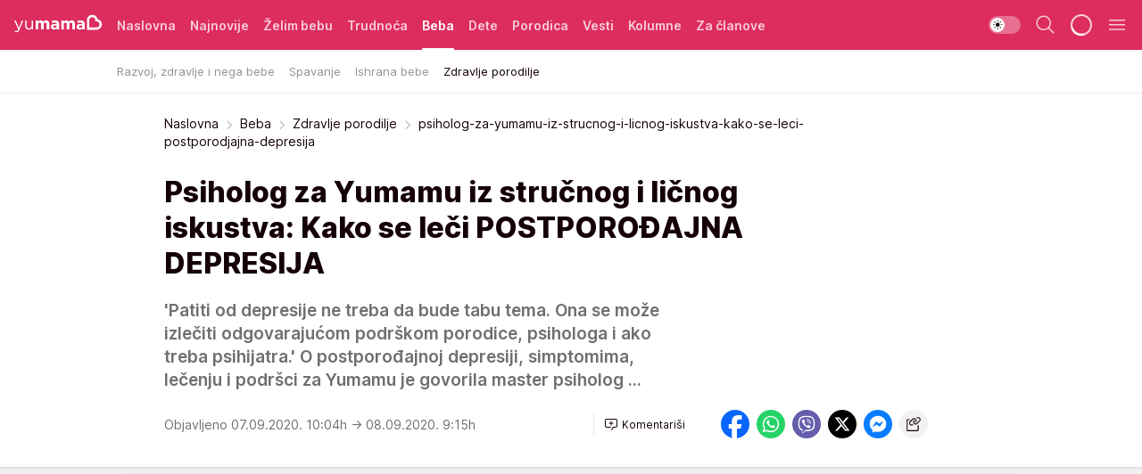

--- FILE ---
content_type: text/html; charset=utf-8
request_url: https://yumama.mondo.rs/beba/zdravlje-porodilje/a40427/psiholog-za-yumamu-iz-strucnog-i-licnog-iskustva-kako-se-leci-postporodjajna-depresija.html
body_size: 42464
content:
<!DOCTYPE html><html  lang="sr"><head><meta charset="utf-8"><meta name="viewport" content="width=device-width, initial-scale=1"><script type="importmap">{"imports":{"#entry":"/_nuxt/entry.6U7h6Sua.js"}}</script><script data-cfasync="false">(function(w,d,s,l,i){w[l]=w[l]||[];w[l].push({'gtm.start':
            new Date().getTime(),event:'gtm.js'});var f=d.getElementsByTagName(s)[0],
            j=d.createElement(s),dl=l!='dataLayer'?'&l='+l:'';j.async=true;j.src=
            'https://www.googletagmanager.com/gtm.js?id='+i+dl;f.parentNode.insertBefore(j,f);
            })(window,document,'script','dataLayer','GTM-KTJZ78Z');</script><script>'use strict';(function(b,t,q,h,c,e,f,r,u,a,v,w,m,k,n,p,l){l=(d,g)=>{m=new URLSearchParams(q.search);m.has(d)?g=m.get(d):b[h]&&b[h].hasOwnProperty(d)&&(g=b[h][d]);return isNaN(+g)?g:+g};l('pjnx',!1)||(b[h]=b[h]||{},b[c]=b[c]||{},b[c][e]=b[c][e]||[],k=d=>{a.b[d]=performance.now();a.b[f](d)},n=(d,g)=>{for(;0<d.length;)g[f](d.shift())},p=()=>{a.p=b[c][e][f];b[c][e][f]=a.s[f].bind(a.s)},a=b["__"+h]={t:l('pjfsto',3E3),m:l('pjfstom',2),s:[()=>{k("s");b[c].pubads().setTargeting('pjpel',a.b)}],f:d=>{a.p&&
                (k('f'+d),b[c][e][f]=a.p,a.p=!1,n(a.s,b[c][e]))},g:()=>{a.p&&p();k('g');a.r=setTimeout(()=>a.f('t'),a.t+a.b.g*a.m)}},b[c][e].shift&&(n(b[c][e],a.s),a.b=[],b[c][e][f](()=>a.g()),p(),k('v'+r)))})(window,document,location,'pubjelly','googletag','cmd','push',4);</script><script src="https://pubjelly.nxjmp.com/a/main/pubjelly.js?key=na" async onerror="__pubjelly.f('e')"></script><link rel="canonical" href="https://yumama.mondo.rs/beba/zdravlje-porodilje/a40427/psiholog-za-yumamu-iz-strucnog-i-licnog-iskustva-kako-se-leci-postporodjajna-depresija.html"><script>var googletag = googletag || {}; googletag.cmd = googletag.cmd || [];</script><script src="https://securepubads.g.doubleclick.net/tag/js/gpt.js" async></script><title>psiholog-za-yumamu-iz-strucnog-i-licnog-iskustva-kako-se-leci-postporodjajna-depresija | Yumama</title><script async data-cfasync="false">window.googletag=window.googletag||{},window.googletag.cmd=window.googletag.cmd||[];var packs=window.localStorage.getItem("df_packs"),packsParsed=packs&&JSON.parse(packs)||[];try{var a=window.localStorage.getItem("df_packsx"),s=a&&JSON.parse(a)||[];s.length&&(packsParsed=packsParsed.concat(s),packsParsed=Array.from(new Set(packsParsed)));var r,e=window.localStorage.getItem("df_packsy"),t=(e&&JSON.parse(e)||[]).map(function(a){return a.id});t.length&&(packsParsed=packsParsed.concat(t),packsParsed=Array.from(new Set(packsParsed)))}catch(d){}var standardPacks=window.localStorage.getItem("df_sp"),standardPacksParsed=standardPacks&&JSON.parse(standardPacks)||[];try{var g=window.localStorage.getItem("df_spx"),c=g&&JSON.parse(g)||[];c.length&&(standardPacksParsed=standardPacksParsed.concat(c),standardPacksParsed=Array.from(new Set(standardPacksParsed)));var o,n=window.localStorage.getItem("df_spy"),p=(n&&JSON.parse(n)||[]).map(function(a){return a.id});p.length&&(standardPacksParsed=standardPacksParsed.concat(p),standardPacksParsed=Array.from(new Set(standardPacksParsed)))}catch(P){}var platforms=window.localStorage.getItem("df_pl"),platformsParsed=platforms&&(JSON.parse(platforms)||[]);if(platformsParsed&&platformsParsed.length)for(var i=0;i<platformsParsed.length;i++)1===platformsParsed[i]&&packsParsed?window.googletag.cmd.push(function(){window.googletag.pubads().setTargeting("defractal",packsParsed)}):2===platformsParsed[i]&&packsParsed&&packsParsed.length?(window.midasWidgetTargeting=window.midasWidgetTargeting||{},window.midasWidgetTargeting.targetings=window.midasWidgetTargeting.targetings||[],window.midasWidgetTargeting.targetings.push({defractal:packsParsed})):3===platformsParsed[i]&&standardPacksParsed&&standardPacksParsed.length&&window.googletag.cmd.push(function(){window.googletag.pubads().setTargeting("defractal_sp",standardPacksParsed)});</script><script src="https://cdn.mediaoutcast.com/player/1.15.0/js/mov-init.min.js" async></script><script src="https://cdn.krakenoptimize.com/setup/get/2c3d3670-34bd-47ec-339e-08d9d68e00ed" async body type="text/javascript" data-cfasync="false"></script><script src="https://cdn.defractal.com/scripts/defractal-4-00440016-9DF8-4D73-AF53-4F07BD2C412E.js" async></script><link rel="stylesheet" href="/_nuxt/entry.DSzwiGtr.css" crossorigin><link rel="preload" as="font" href="https://static2yumama.mondo.rs/fonts/Inter.var.woff2" type="font/woff2" crossorigin><link rel="preload" as="font" href="https://static2yumama.mondo.rs/fonts/icomoon/icons.woff" type="font/woff" crossorigin><link rel="preload" as="image" href="https://static2yumama.mondo.rs/api/v3/images/592/1184/52925"><link rel="modulepreload" as="script" crossorigin href="/_nuxt/entry.6U7h6Sua.js"><link rel="preload" as="fetch" fetchpriority="low" crossorigin="anonymous" href="/_nuxt/builds/meta/519b92a0-a0a8-47d2-b9c2-807aea546570.json"><script data-cfasync="false">window.gdprAppliesGlobally=true;(function(){function n(e){if(!window.frames[e]){if(document.body&&document.body.firstChild){var t=document.body;var r=document.createElement("iframe");r.style.display="none";r.name=e;r.title=e;t.insertBefore(r,t.firstChild)}else{setTimeout(function(){n(e)},5)}}}function e(r,a,o,s,c){function e(e,t,r,n){if(typeof r!=="function"){return}if(!window[a]){window[a]=[]}var i=false;if(c){i=c(e,n,r)}if(!i){window[a].push({command:e,version:t,callback:r,parameter:n})}}e.stub=true;e.stubVersion=2;function t(n){if(!window[r]||window[r].stub!==true){return}if(!n.data){return}var i=typeof n.data==="string";var e;try{e=i?JSON.parse(n.data):n.data}catch(t){return}if(e[o]){var a=e[o];window[r](a.command,a.version,function(e,t){var r={};r[s]={returnValue:e,success:t,callId:a.callId};n.source.postMessage(i?JSON.stringify(r):r,"*")},a.parameter)}}const smt=window[r];if(typeof smt!=="function"){window[r]=e;if(window.addEventListener){window.addEventListener("message",t,false)}else{window.attachEvent("onmessage",t)}}}e("__uspapi","__uspapiBuffer","__uspapiCall","__uspapiReturn");n("__uspapiLocator");e("__tcfapi","__tcfapiBuffer","__tcfapiCall","__tcfapiReturn");n("__tcfapiLocator");(function(e){var t=document.createElement("link");t.rel="preconnect";t.as="script";var r=document.createElement("link");r.rel="dns-prefetch";r.as="script";var n=document.createElement("link");n.rel="preload";n.as="script";var i=document.createElement("script");i.id="spcloader";i.type="text/javascript";i["async"]=true;i.charset="utf-8";var a="https://sdk.privacy-center.org/"+e+"/loader.js?target="+document.location.hostname;if(window.didomiConfig&&window.didomiConfig.user){var o=window.didomiConfig.user;var s=o.country;var c=o.region;if(s){a=a+"&country="+s;if(c){a=a+"&region="+c}}}t.href="https://sdk.privacy-center.org/";r.href="https://sdk.privacy-center.org/";n.href=a;i.src=a;var d=document.getElementsByTagName("script")[0];d.parentNode.insertBefore(t,d);d.parentNode.insertBefore(r,d);d.parentNode.insertBefore(n,d);d.parentNode.insertBefore(i,d)})("82d80c84-586b-4519-bdef-240ed8c7f096")})();</script><script data-cfasync="false">function scrollDistance(i,n=66){if(!i||"function"!=typeof i)return;let e,o,t,d;window.addEventListener("scroll",function(l){o||(o=window.pageYOffset),window.clearTimeout(e),e=setTimeout(function(){t=window.pageYOffset,i(d=t-o,o,t),o=null,t=null,d=null},n)},!1)}window.didomiOnReady=window.didomiOnReady||[],window.didomiOnReady.push(function(i){i.notice.isVisible()&&scrollDistance(function(n){parseInt(Math.abs(n),10)>198&&i.notice.isVisible()&&i.setUserAgreeToAll()});if(i.notice.isVisible() && window.innerWidth <= 768){document.body.classList.remove("didomi-popup-open","didomi-popup-open-ios")}if(i.notice.isVisible()){document.querySelector(".didomi-popup").addEventListener("click", e=>{console.log(e)})}});</script><script>window.pp_gemius_identifier = 'nddLo.t0tHaR0oVdngIBGJcgzXYIIo_SbJGyUKkNbJH.m7';
                function gemius_pending(i) { window[i] = window[i] || function () { var x = window[i + '_pdata'] = window[i + '_pdata'] || []; x[x.length] = arguments; }; };
                gemius_pending('gemius_hit'); gemius_pending('gemius_event'); gemius_pending('gemius_init'); gemius_pending('pp_gemius_hit'); gemius_pending('pp_gemius_event'); gemius_pending('pp_gemius_init');
                (function (d, t) {
                    try {
                        var gt = d.createElement(t), s = d.getElementsByTagName(t)[0], l = 'http' + ((location.protocol == 'https:') ? 's' : ''); gt.setAttribute('async', 'async');
                        gt.setAttribute('defer', 'defer'); gt.src = l + '://gars.hit.gemius.pl/xgemius.js'; s.parentNode.insertBefore(gt, s);
                    } catch (e) { }
                })(document, 'script');</script><script>(function(){var dbpr=100;if(Math.random()*100>100-dbpr){var d="dbbRum",w=window,o=document,a=addEventListener,scr=o.createElement("script");scr.async=!0;w[d]=w[d]||[];w[d].push(["presampling",dbpr]);["error","unhandledrejection"].forEach(function(t){a(t,function(e){w[d].push([t,e])});});scr.src="https://cdn.debugbear.com/7cvA2nRRO8aJ.js";o.head.appendChild(scr);}})()</script><meta name="title" content="Psiholog za Yumamu iz stručnog i ličnog iskustva: Kako se leči POSTPOROĐAJNA DEPRESIJA"><meta hid="description" name="description" content="'Patiti od depresije ne treba da bude tabu tema. Ona se može izlečiti odgovarajućom podrškom porodice, psihologa i ako treba psihijatra.' O postporođajnoj depresiji, simptomima, lečenju i podršci za Yumamu je govorila master psiholog ..."><meta hid="robots" property="robots" content="max-image-preview:large"><meta hid="og:type" property="og:type" content="website"><meta hid="og:title" property="og:title" content="Psiholog za Yumamu iz stručnog i ličnog iskustva: Kako se leči POSTPOROĐAJNA DEPRESIJA"><meta hid="og:description" property="og:description" content="'Patiti od depresije ne treba da bude tabu tema. Ona se može izlečiti odgovarajućom podrškom porodice, psihologa i ako treba psihijatra.' O postporođajnoj depresiji, simptomima, lečenju i podršci za Yumamu je govorila master psiholog ..."><meta hid="og:image" property="og:image" content="https://static2yumama.mondo.rs/Picture/52925/jpeg/psiholog_za_yumamu_o_postporodjajnoj_depresiji_392589958"><meta hid="og:url" property="og:url" content="https://yumama.mondo.rs/beba/zdravlje-porodilje/a40427/psiholog-za-yumamu-iz-strucnog-i-licnog-iskustva-kako-se-leci-postporodjajna-depresija.html"><meta hid="twitter:card" name="twitter:card" content="summary_large_image"><meta hid="twitter:title" name="twitter:title" content="Psiholog za Yumamu iz stručnog i ličnog iskustva: Kako se leči POSTPOROĐAJNA DEPRESIJA"><meta hid="twitter:description" name="twitter:description" content="Yumama 2023"><meta hid="twitter:image" name="twitter:image" content="https://static2yumama.mondo.rs/Picture/52925/jpeg/psiholog_za_yumamu_o_postporodjajnoj_depresiji_392589958"><meta hid="twitter.url" name="twitter.url" content="https://yumama.mondo.rs/beba/zdravlje-porodilje/a40427/psiholog-za-yumamu-iz-strucnog-i-licnog-iskustva-kako-se-leci-postporodjajna-depresija.html"><link rel="icon" type="image/svg+xml" href="/favicons/yumama/icon.svg" sizes="any"><link rel="icon" type="image/png" href="/favicons/yumama/favicon-32x32.png" sizes="32x32"><link rel="icon" type="image/png" href="/favicons/yumama/favicon-128x128.png" sizes="128x128"><link rel="apple-touch-icon" type="image/png" href="/favicons/yumama/favicon-180x180.png" sizes="180x180"><link rel="icon" type="image/png" href="/favicons/yumama/favicon-192x192.png" sizes="192x192"><link rel="icon" type="image/png" href="/favicons/yumama/favicon-512x512.png" sizes="512x512"><link rel="alternate" hreflang="sr" href="https://yumama.mondo.rs/beba/zdravlje-porodilje/a40427/psiholog-za-yumamu-iz-strucnog-i-licnog-iskustva-kako-se-leci-postporodjajna-depresija.html"><link rel="alternate" type="application/rss+xml" title="RSS feed for Naslovna" href="https://yumama.mondo.rs/rss/1/Naslovna"><link rel="alternate" type="application/rss+xml" title="RSS feed for Želim bebu" href="https://yumama.mondo.rs/rss/12/zelim-bebu"><link rel="alternate" type="application/rss+xml" title="RSS feed for Trudnoća" href="https://yumama.mondo.rs/rss/13/trudnoca"><link rel="alternate" type="application/rss+xml" title="RSS feed for Beba" href="https://yumama.mondo.rs/rss/14/beba"><link rel="alternate" type="application/rss+xml" title="RSS feed for Dete" href="https://yumama.mondo.rs/rss/15/dete"><link rel="alternate" type="application/rss+xml" title="RSS feed for Porodica" href="https://yumama.mondo.rs/rss/75/porodica"><link rel="alternate" type="application/rss+xml" title="RSS feed for Vesti" href="https://yumama.mondo.rs/rss/100/vesti"><script type="application/ld+json">{
  "@context": "https://schema.org",
  "@graph": [
    {
      "@type": "NewsMediaOrganization",
      "@id": "https://yumama.mondo.rs/#publisher",
      "name": "Yumama",
      "url": "https://yumama.mondo.rs/",
      "sameAs": [
        "https://www.facebook.com/YuMamaPortal/",
        "https://www.instagram.com/yumama.rs/",
        "https://www.youtube.com/channel/UCgGz9Vaf7dh26U5KrjhIJ1Q"
      ],
      "logo": {
        "@type": "ImageObject",
        "@id": "https://yumama.mondo.rs/#/schema/image/yumamars-logo",
        "url": "https://staticyumama.mondo.rs/Picture/12/png/Group-3199",
        "width": 201,
        "height": 40,
        "caption": "Yumama Logo"
      },
      "image": {
        "@id": "https://yumama.mondo.rs/#/schema/image/yumamars-logo"
      }
    },
    {
      "@type": "WebSite",
      "@id": "https://yumama.mondo.rs/#/schema/website/yumamars",
      "url": "https://yumama.mondo.rs",
      "name": "yumama.rs",
      "publisher": {
        "@id": "https://yumama.mondo.rs/#publisher"
      },
      "potentialAction": {
        "@type": "SearchAction",
        "target": "https://yumama.mondo.rs/search/1/1?q={search_term_string}",
        "query-input": "required name=search_term_string"
      }
    },
    {
      "@type": "WebPage",
      "@id": "https://yumama.mondo.rs/beba/zdravlje-porodilje/a40427/psiholog-za-yumamu-iz-strucnog-i-licnog-iskustva-kako-se-leci-postporodjajna-depresija.html",
      "url": "https://yumama.mondo.rs/beba/zdravlje-porodilje/a40427/psiholog-za-yumamu-iz-strucnog-i-licnog-iskustva-kako-se-leci-postporodjajna-depresija.html",
      "inLanguage": "sr-Latn",
      "breadcrumb": {
        "@id": "https://yumama.mondo.rs/beba/zdravlje-porodilje/a40427/psiholog-za-yumamu-iz-strucnog-i-licnog-iskustva-kako-se-leci-postporodjajna-depresija.html#/schema/breadcrumb/a40427"
      },
      "name": "psiholog-za-yumamu-iz-strucnog-i-licnog-iskustva-kako-se-leci-postporodjajna-depresija | Beba | Zdravlje porodilje",
      "isPartOf": {
        "@id": "https://yumama.mondo.rs/#/schema/website/yumamars"
      },
      "datePublished": "2020-09-07T10:04:00+02:00",
      "dateModified": "2020-09-08T09:15:17+02:00",
      "description": "'Patiti od depresije ne treba da bude tabu tema. Ona se može izlečiti odgovarajućom podrškom porodice, psihologa i ako treba psihijatra.' O postporođajnoj depresiji, simptomima, lečenju i podršci za Yumamu je govorila master psiholog ..."
    },
    {
      "@type": [
        "Article",
        "NewsArticle"
      ],
      "@id": "https://yumama.mondo.rs/beba/zdravlje-porodilje/a40427/psiholog-za-yumamu-iz-strucnog-i-licnog-iskustva-kako-se-leci-postporodjajna-depresija.html#/schema/article/a40427",
      "headline": "Psiholog za Yumamu iz stručnog i ličnog iskustva: Kako se leči POSTPOROĐAJNA DEPRESIJA",
      "description": "'Patiti od depresije ne treba da bude tabu tema. Ona se može izlečiti odgovarajućom podrškom porodice, psihologa i ako treba psihijatra.' O postporođajnoj depresiji, simptomima, lečenju i podršci za Yumamu je govorila master psiholog ...",
      "isPartOf": {
        "@id": "https://yumama.mondo.rs/beba/zdravlje-porodilje/a40427/psiholog-za-yumamu-iz-strucnog-i-licnog-iskustva-kako-se-leci-postporodjajna-depresija.html"
      },
      "mainEntityOfPage": {
        "@id": "https://yumama.mondo.rs/beba/zdravlje-porodilje/a40427/psiholog-za-yumamu-iz-strucnog-i-licnog-iskustva-kako-se-leci-postporodjajna-depresija.html"
      },
      "datePublished": "2020-09-07T10:04:00+02:00",
      "dateModified": "2020-09-08T09:15:17+02:00",
      "image": [
        {
          "@context": "http://schema.org",
          "@type": "ImageObject",
          "width": 1200,
          "height": 675,
          "description": "psiholog-za-yumamu-iz-strucnog-i-licnog-iskustva-kako-se-leci-postporodjajna-depresija",
          "url": "https://static2yumama.mondo.rs/Picture/52925/jpeg/psiholog_za_yumamu_o_postporodjajnoj_depresiji_392589958"
        },
        {
          "@context": "http://schema.org",
          "@type": "ImageObject",
          "width": 1200,
          "height": 1200,
          "description": "psiholog-za-yumamu-iz-strucnog-i-licnog-iskustva-kako-se-leci-postporodjajna-depresija",
          "url": "https://static2yumama.mondo.rs/MediumImage/52925/jpeg/psiholog_za_yumamu_o_postporodjajnoj_depresiji_392589958"
        },
        {
          "@context": "http://schema.org",
          "@type": "ImageObject",
          "width": 1200,
          "height": 900,
          "description": "psiholog-za-yumamu-iz-strucnog-i-licnog-iskustva-kako-se-leci-postporodjajna-depresija",
          "url": "https://static2yumama.mondo.rs/Thumbnail/52925/jpeg/psiholog_za_yumamu_o_postporodjajnoj_depresiji_392589958"
        }
      ],
      "keywords": [
        "upala krajnika",
        "zdravlje porodice",
        "intervju",
        "psiholog",
        "psihologija",
        "postporođajna depresija",
        "depresija",
        "depresija u trudnoći",
        "anksioznost"
      ],
      "author": [
        {
          "@type": "Person",
          "url": "https://yumama.mondo.rs/journalist30/Katarina-Markovic",
          "name": "Katarina  Markovic"
        }
      ],
      "publisher": {
        "@id": "https://yumama.mondo.rs/#publisher"
      },
      "isAccessibleForFree": "True"
    },
    {
      "@type": "BreadcrumbList",
      "@id": "https://yumama.mondo.rs/beba/zdravlje-porodilje/a40427/psiholog-za-yumamu-iz-strucnog-i-licnog-iskustva-kako-se-leci-postporodjajna-depresija.html#/schema/breadcrumb/a40427",
      "itemListElement": [
        {
          "@type": "ListItem",
          "position": 1,
          "item": {
            "@type": "WebPage",
            "@id": "https://yumama.mondo.rs/beba",
            "url": "https://yumama.mondo.rs/beba",
            "name": "Beba"
          }
        },
        {
          "@type": "ListItem",
          "position": 2,
          "item": {
            "@type": "WebPage",
            "@id": "https://yumama.mondo.rs/beba/zdravlje-porodilje",
            "url": "https://yumama.mondo.rs/beba/zdravlje-porodilje",
            "name": "Zdravlje porodilje"
          }
        },
        {
          "@type": "ListItem",
          "position": 3,
          "item": {
            "@id": "https://yumama.mondo.rs/beba/zdravlje-porodilje/a40427/psiholog-za-yumamu-iz-strucnog-i-licnog-iskustva-kako-se-leci-postporodjajna-depresija.html",
            "name": "psiholog-za-yumamu-iz-strucnog-i-licnog-iskustva-kako-se-leci-postporodjajna-depresija | Beba | Zdravlje porodilje"
          }
        }
      ]
    }
  ]
}</script><script type="module" src="/_nuxt/entry.6U7h6Sua.js" crossorigin></script></head><body><div id="__nuxt"><div><div class="main light yumama page-has-submenu" style=""><!----><header class="header has-submenu"><div class="container"><div class="header__content_wrap"><div class="header__content"><div class="header-logo"><a href="/" class="" title="Yumama"><div class="header-logo__wrap"><svg class="logo-dimensions header-logo__image"><use xlink:href="/img/logo/yumama.svg?v=28112025#logo-light"></use></svg><span class="header-logo__span">Yumama</span></div></a></div><!--[--><nav class="header-navigation"><div class="header-navigation__wrap"><ul class="header-navigation__list"><!--[--><li class="js_item_1 header-navigation__list-item"><!--[--><a href="/" class="has-no-background"><span style=""><!----><span>Naslovna</span></span></a><!--]--><!--[--><!--]--></li><li class="js_item_126 header-navigation__list-item"><!--[--><a href="/Najnovije" class="has-no-background"><span style=""><!----><span>Najnovije</span></span></a><!--]--><!--[--><!--]--></li><li class="js_item_12 header-navigation__list-item"><!--[--><a href="/zelim-bebu" class="has-no-background"><span style=""><!----><span>Želim bebu</span></span></a><!--]--><!--[--><!--]--></li><li class="js_item_13 header-navigation__list-item"><!--[--><a href="/trudnoca" class="has-no-background"><span style=""><!----><span>Trudnoća</span></span></a><!--]--><!--[--><!--]--></li><li class="js_item_14 is-active header-navigation__list-item"><!--[--><a href="/beba" class="has-no-background"><span style=""><!----><span>Beba</span></span></a><!--]--><!--[--><nav class="header__subnavigation isArticle"><div class="header-subnavigation__wrap"><ul class="header-subnavigation__list"><!--[--><li class="js_item_60 header-subnavigation__list-item"><!--[--><a href="/beba/razvoj-zdravlje-nega-bebe" class="has-no-background"><span style=""><!----><span>Razvoj, zdravlje i nega bebe</span></span></a><!----><!--]--></li><li class="js_item_61 header-subnavigation__list-item"><!--[--><a href="/beba/spavanje" class="has-no-background"><span style=""><!----><span>Spavanje</span></span></a><!----><!--]--></li><li class="js_item_62 header-subnavigation__list-item"><!--[--><a href="/beba/ishrana-bebe" class="has-no-background"><span style=""><!----><span>Ishrana bebe</span></span></a><!----><!--]--></li><li class="is-active js_item_63 header-subnavigation__list-item"><!--[--><a href="/beba/zdravlje-porodilje" class="has-no-background"><span style=""><!----><span>Zdravlje porodilje</span></span></a><!----><!--]--></li><!--]--></ul><span class="is-hidden header-navigation__list-item is-view-more"><span class="">Još</span> <i class="icon-overflow-menu--vertical view-more-icon" aria-hidden="true"></i><ul class="is-hidden header-subnavigation__children"><!--[--><!--]--></ul></span></div></nav><!--]--></li><li class="js_item_15 header-navigation__list-item"><!--[--><a href="/dete" class="has-no-background"><span style=""><!----><span>Dete</span></span></a><!--]--><!--[--><!--]--></li><li class="js_item_75 header-navigation__list-item"><!--[--><a href="/porodica" class="has-no-background"><span style=""><!----><span>Porodica</span></span></a><!--]--><!--[--><!--]--></li><li class="js_item_100 header-navigation__list-item"><!--[--><a href="/vesti" class="has-no-background"><span style=""><!----><span>Vesti</span></span></a><!--]--><!--[--><!--]--></li><li class="js_item_82 header-navigation__list-item"><!--[--><a href="/kolumne" class="has-no-background"><span style=""><!----><span>Kolumne</span></span></a><!--]--><!--[--><!--]--></li><li class="js_item_97 header-navigation__list-item"><!--[--><a href="/za-clanove" class="has-no-background"><span style=""><!----><span>Za članove</span></span></a><!--]--><!--[--><!--]--></li><!--]--></ul></div><span class="is-hidden header-navigation__list-item is-view-more">Još <i class="icon-overflow-menu--vertical view-more-icon" aria-hidden="true"></i><ul class="is-hidden header-subnavigation__children"><!--[--><!--]--></ul></span><!--[--><!--]--></nav><!--]--><div class="header-extra"><div class="theme-toggle theme-toggle--light"><div class="icon-wrap icon-wrap_light"><i class="icon icon-light--filled" aria-hidden="true"></i></div><div class="icon-wrap icon-wrap_asleep"><i class="icon icon-asleep--filled" aria-hidden="true"></i></div></div><div class="header-extra__icon"><i class="icon-search" aria-hidden="true"></i><div class="header-search"><div class="header-search-wrap"><form><input type="text" class="input" placeholder=" Pretraži Yumamu"><!----></form><div class="header-search__close"><i aria-hidden="true" class="icon icon-close"></i></div></div></div></div><div class="header-extra__icon" style="display:none;"><i class="icon-headphones-custom" aria-hidden="true"></i></div><!--[--><div class="header-extra__icon isSpinner"><div class="spinner" data-v-eba6742f></div></div><!--]--><div class="header-extra__icon" style="display:none;"><i class="icon-notification" aria-hidden="true"></i></div><div class="header-extra__icon header-extra__menu"><i class="icon-menu" aria-hidden="true"></i></div><!--[--><div class="navigation-drawer" style="right:-100%;"><div class="navigation-drawer__header"><div class="navigation-drawer__logo"><svg class="navigation-drawer__logo_image"><use xlink:href="/img/logo/yumama.svg?v=28112025#logo-drawer-light"></use></svg></div><div class="navigation-drawer__close"><i class="icon-close" aria-hidden="true"></i></div></div><div class="navigation-drawer__tabs"><span class="is-active">Kategorije</span><span class="">Ostalo</span></div><!----><div class="navigation-drawer__footer"><ul class="social-menu__list"><!--[--><li class="social-menu__list-item"><a href="https://www.facebook.com/YuMamaPortal/" target="_blank" rel="noopener" aria-label="Facebook"><i class="icon-logo--facebook social-menu__list-icon" aria-hidden="true"></i></a></li><li class="social-menu__list-item"><a href="https://www.instagram.com/yumama.rs/?hl=en" target="_blank" rel="noopener" aria-label="Instagram"><i class="icon-logo--instagram social-menu__list-icon" aria-hidden="true"></i></a></li><li class="social-menu__list-item"><a href="https://yumama.mondo.rs/rss-feed" target="_blank" rel="noopener" aria-label="RSS"><i class="icon-logo--rss social-menu__list-icon" aria-hidden="true"></i></a></li><!--]--></ul></div></div><!--]--></div></div></div></div></header><div class="generic-page" data-v-b527da3b><div class="main-container wallpaper-helper" data-v-b527da3b data-v-fdf9347c><!--[--><!----><!--[--><div class="wallpaper-wrapper" data-v-fdf9347c><div class="container"><div id="wallpaper-left" class="wallpaper-left wallpaper-watch"></div><div id="wallpaper-right" class="wallpaper-right wallpaper-watch"></div></div></div><div class="main_wrapper" data-v-fdf9347c><div class="container" data-v-fdf9347c><div id="wallpaper-top" class="wallpaper-top"></div></div><div class="article-header" data-v-fdf9347c data-v-86095f06><div class="article-header-wrap" data-v-86095f06><div class="article-header-container" data-v-86095f06><div class="breadcrumbs-wrap" data-v-86095f06 data-v-77f0710d><div class="breadcrumbs" data-v-77f0710d><a href="/" class="breadcrumbs-link" data-v-77f0710d>Naslovna</a><!--[--><div class="breadcrumbs-icon-container" data-v-77f0710d><i class="icon-chevron--right" aria-hidden="true" data-v-77f0710d></i><a href="/beba" class="breadcrumbs-link" data-v-77f0710d>Beba</a></div><div class="breadcrumbs-icon-container" data-v-77f0710d><i class="icon-chevron--right" aria-hidden="true" data-v-77f0710d></i><a href="/beba/zdravlje-porodilje" class="breadcrumbs-link" data-v-77f0710d>Zdravlje porodilje</a></div><div class="breadcrumbs-icon-container" data-v-77f0710d><i class="icon-chevron--right" aria-hidden="true" data-v-77f0710d></i><span class="breadcrumbs-title" data-v-77f0710d>psiholog-za-yumamu-iz-strucnog-i-licnog-iskustva-kako-se-leci-postporodjajna-depresija</span></div><!--]--></div></div><div class="article-header-labels" data-v-86095f06 data-v-4f4997d9><!----><!----><!----><!----><!----></div><h1 class="article-header-title" data-v-86095f06>Psiholog za Yumamu iz stručnog i ličnog iskustva: Kako se leči POSTPOROĐAJNA DEPRESIJA</h1><strong class="article-header-lead" data-v-86095f06>&#39;Patiti od depresije ne treba da bude tabu tema. Ona se može izlečiti odgovarajućom podrškom porodice, psihologa i ako treba psihijatra.&#39; O postporođajnoj depresiji, simptomima, lečenju i podršci za Yumamu je govorila master psiholog ...</strong><!----><!----><div class="article-header-author-share" data-v-86095f06><div class="article-header-author-comments" data-v-86095f06><div class="article-header-author-date" data-v-86095f06><!----><div class="article-header-date" datetime="2020-09-07T10:04:00" data-v-86095f06><time class="article-header-date-published" data-v-86095f06>Objavljeno 07.09.2020. 10:04h  </time><time class="article-header-date-edited" datetime="2020-09-08T09:15:17" data-v-86095f06> → 08.09.2020. 9:15h</time></div></div><div class="article-engagement-bar" data-v-86095f06 data-v-c0f3996a><div class="card-engagement-bar card-engagement-bar-wrap" data-v-c0f3996a><div class="card-engagement-bar__left"><!----><!----><!----><div role="button" class="btn"><!--[--><i class="icon-add-comment"></i><span class="text-add-comment">Komentariši</span><!--]--></div></div><!----></div></div></div><div class="article-exposed-share" data-v-86095f06 data-v-5d9026f4><div class="tooltip-box card-share-wrap" data-v-5d9026f4 data-v-2f96c82c><!--[--><!--[--><a role="button" class="tooltip-box__item facebook" data-v-2f96c82c><svg viewBox="0 0 32 32" class="icon facebook" data-v-2f96c82c><use xlink:href="/img/sprite-shares-02042025.svg#facebook-sign" data-v-2f96c82c></use></svg></a><!--]--><!--[--><a role="button" class="tooltip-box__item whatsapp" data-v-2f96c82c><svg viewBox="0 0 24 24" class="icon whatsapp" data-v-2f96c82c><use xlink:href="/img/sprite-shares-02042025.svg#whatsapp" data-v-2f96c82c></use></svg></a><!--]--><!--[--><a role="button" class="tooltip-box__item viber" data-v-2f96c82c><svg viewBox="0 0 24 24" class="icon viber" data-v-2f96c82c><use xlink:href="/img/sprite-shares-02042025.svg#viber" data-v-2f96c82c></use></svg></a><!--]--><!--[--><a role="button" class="tooltip-box__item twitter" data-v-2f96c82c><svg viewBox="0 0 24 24" class="icon twitter" data-v-2f96c82c><use xlink:href="/img/sprite-shares-02042025.svg#twitter" data-v-2f96c82c></use></svg></a><!--]--><!--[--><a role="button" class="tooltip-box__item messenger" data-v-2f96c82c><svg viewBox="0 0 24 24" class="icon messenger" data-v-2f96c82c><use xlink:href="/img/sprite-shares-02042025.svg#messenger" data-v-2f96c82c></use></svg></a><!--]--><!--]--><a role="button" class="tooltip-box__item copy-link" data-v-2f96c82c><svg viewBox="0 0 24 24" class="icon copy-link" data-v-2f96c82c><use xlink:href="/img/sprite-shares-02042025.svg#copy--link-adapted" data-v-2f96c82c></use></svg></a></div></div></div></div></div></div><div class="container" data-v-fdf9347c><!--[--><!--[--><!----><!--]--><!--[--><div class="container placeholder250px gptArticleTop" data-v-fdf9347c><div class="gpt-ad-banner"><div position="0" lazy="false"></div></div></div><!--]--><!--[--><div class="article-main" data-v-fdf9347c><div class="is-main article-content with-sidebar" data-v-1df6af20><div class="full-width" data-v-1df6af20><div class="sticky-scroll-container isSticky" data-v-1df6af20><!--[--><!--[--><div class="generic-component" data-v-1df6af20 data-v-a3833593><!--[--><article class="" data-v-a3833593><!--[--><div class="article-big-image" data-v-ae381be6><figure class="big-image-container" data-v-ae381be6><div class="card-image-container big-image-container__image" style="aspect-ratio:1.5;" data-v-ae381be6 data-v-ecf0a92a><picture class="" data-v-ecf0a92a><!--[--><source media="(max-width: 1023px)" srcset="https://static2yumama.mondo.rs/api/v3/images/592/1184/52925,
https://static2yumama.mondo.rs/api/v3/images/960/1920/52925 1.5x" data-v-ecf0a92a><source media="(min-width: 1024px)" srcset="https://static2yumama.mondo.rs/api/v3/images/960/1920/52925" data-v-ecf0a92a><!--]--><img src="https://static2yumama.mondo.rs/api/v3/images/592/1184/52925" srcset="https://static2yumama.mondo.rs/api/v3/images/592/1184/52925,
https://static2yumama.mondo.rs/api/v3/images/960/1920/52925 1.5x" alt="" class="" style="" data-v-ecf0a92a></picture></div><figcaption class="big-image-source" data-v-ae381be6><span class="big-image-source-desc" data-v-ae381be6>Psiholog za Yumamu iz stručnog i ličnog iskustva: Kako se leči POSTPOROĐAJNA DEPRESIJA.&ensp;</span><span class="big-image-source-copy" data-v-ae381be6>Foto:&nbsp;Foto: Shutterstock</span></figcaption></figure></div><!--]--><!--[--><!--]--><div class="article-body"><!--[--><!--]--><!--[--><!--]--><!--[--><!--[--><!--[--><div class="article-rte" document-template="NewsArticle"> <p>Postporođajna depresija je vrlo čest problem o kom se premalo priča. Žene se skrivaju, oblivene velikim brojem teških i jakih emocija, nesigurne i uplašene. Vrlo je važno ne skrivati se od svojih osećanja, jer je to jedini način da budete najbolji prema sebi, ali i prema svom detetu. Obratite se. Edukujte se. Pričajte o svemu.</p> </div><!--]--><!--[--><!--]--><!--]--><!--[--><!--[--><div class="article-rte paragrafNumber_2" document-template="NewsArticle"> <p>O problemu postporođajne depresije, ali i o depresiji tokom trudnoće, za Yumamu je govorila osnivač psihološkog savetovališta 'Ovde i sad', TA savetnik pod supervizijom, master psiholog, a najpre mama sa iskustvom postporođajne depresije - Sanja Tikvicki.</p> </div><!--]--><!--[--><!--]--><!--]--><!--[--><!--[--><div class="article-rte paragrafNumber_3" document-template="NewsArticle"> <p><strong>Šta je postporođajna depresija? </strong></p> </div><!--]--><!--[--><!--]--><!--]--><!--[--><!--[--><div class="article-ad" document-template="NewsArticle"><!----><div class="midas-intext"><div id="midasWidget__11217"></div></div></div><!--]--><!--[--><!--]--><!--]--><!--[--><!--[--><div class="article-rte" document-template="NewsArticle"> <p>Postporođajna depresija, ili skraćeno PPD, jedan je poseban oblik depresije koji ima sve sličnosti sa "običnom" depresijom, s tim što se PPD javlja nakon porođaja žene. Ova depresija se može javiti posle svake trudnoće (ne isključivo posle prve). Kao i ostale depresije i ova vrsta može da bude po intenzitetu blaga, umerena i teška.</p> </div><!--]--><!--[--><!--]--><!--]--><!--[--><!--[--><div class="article-rte" document-template="NewsArticle"> <p><strong>Da li možemo pretpostaviti kod koje žene može doći do postporođajne depresije? Da li su neke žene sklonije depresiji? </strong></p> </div><!--]--><!--[--><!--]--><!--]--><!--[--><!--[--><div class="article-rte" document-template="NewsArticle"> <p>U suštini, blaži oblik depresije, kao i ostali psihološki poremećaji u trudnoći (napadi panike, anksioznost), mogu se javiti kod svake žene. Teži slučajevi depresije češće se javljaju kod žena koje su već psihijatrijski lečene ili imaju naslednu sklonost, a porođaj je tada samo okidač za nastanak depresije. U ovako stresnom i zahtevnom periodu, što predstavlja rođenje deteta, veliki uticaj na javljanje simptoma depresije igra unutrašnji stav žene, pogled na majčinstvo i njena očekivanja. Takođe, podrška partnera, njegova uloga u roditeljstvu od prvih dana i podrška ostatka porodice, prijatelja i rodbine.</p> </div><!--]--><!--[--><!--]--><!--]--><!--[--><!--[--><div class="article-rte" document-template="NewsArticle"> <p><strong>Kolika je uloga hormona u pojavi depresije? </strong></p> </div><!--]--><!--[--><!--]--><!--]--><!--[--><!--[--><div class="article-rte" document-template="NewsArticle"> <p>Uloga hormona u nastanku PPD je velika, ali podjednako važna kao i uloga ostalih predisponirajućih faktora. Niko nije u potpunosti siguran šta je uzrok PPD, ali se u raznoj literaturi spominje uticaj upravo hormonalnih promena, psihološkog stanja majke pre i u toku trudnoće, kao i loša psihosocijalna podrška. Svi gore navedeni faktori su usko isprepletani i međusobno zavisni.</p> </div><!--]--><!--[--><!--]--><!--]--><!--[--><!--[--><div class="article-rte" document-template="NewsArticle"> <p><strong> Koja je razlika između postporođajne depresije i bejbi bluza?</strong></p> </div><!--]--><!--[--><!--]--><!--]--><!--[--><!--[--><div class="article-rte" document-template="NewsArticle"> <p>Razlika je u njihovom trajanju, i intenzitetu. Stanje zvano baby blues ili posporođajna tuga, koju češće majke osete u prvim satima, danima posle samog porođaja, čini mešavinu osećaja velike sreće i neodređene tuge. Ovakav miks osećaja prolazi spontano, nakon dve nedelje, kada se majka u svom domu uskladi sa novim obavezama i samom ritmu dana. Simptomi PPD traju duže od dve nedelje, ne prolaze spontano sami od sebe i zahtevaju pomoć stručnjaka.</p> </div><!--]--><!--[--><!--]--><!--]--><!--[--><!--[--><div class="related-news__wrap" document-template="NewsArticle" data-v-6784d22a><span class="related-news__block-title" data-v-6784d22a>Povezane vesti</span><!--[--><!--[--><a href="/a37753/" class="related-news__link" data-v-6784d22a><span class="related-news__content" data-v-6784d22a><span class="related-news__text-content" data-v-6784d22a><span class="related-news__label-wrap" data-v-6784d22a><span class="related-news__label" data-v-6784d22a>Vaša priča</span></span><span class="related-news__title" data-v-6784d22a>Moja borba sa postporođajnom depresijom: &#39;Telo je drhtalo i samo je odjednom došla misao - okončati sebi život&#39;</span></span><figure class="related-news__image" data-v-6784d22a><div class="card-image-container" data-v-6784d22a data-v-ecf0a92a><picture class="" data-v-ecf0a92a><!--[--><source media="(max-width: 1023px)" srcset="https://static2yumama.mondo.rs/api/v3/images/212/424/49012" data-v-ecf0a92a><source media="(min-width: 1024px)" srcset="https://static2yumama.mondo.rs/api/v3/images/212/424/49012" data-v-ecf0a92a><!--]--><img src="https://static2yumama.mondo.rs/api/v3/images/212/424/49012" srcset="https://static2yumama.mondo.rs/api/v3/images/212/424/49012" alt="" class="" loading="lazy" style="" data-v-ecf0a92a></picture></div></figure></span><!----></a><!--]--><!--]--></div><!--]--><!--[--><!--]--><!--]--><!--[--><!--[--><div class="article-rte" document-template="NewsArticle"> <p><strong>Možete li da nam pojasnite kako se žene osećaju kada imaju neki od ovih problema? </strong></p> </div><!--]--><!--[--><!--]--><!--]--><!--[--><!--[--><div class="article-rte" document-template="NewsArticle"> <p>Žena u ovom stanju se oseća bezvoljno, preopterećeno, premoreno, kao da gubi sve konce iz ruku, da ne može ništa da kontroliše. Oseća se zbunjeno, zaglavljeno i vrlo često se oseća nesigurno u svoje sposobnosti. Ima lični utisak da joj ništa ne ide od ruke, da nije dobra majka, jer beba non-stop plače, možda ne može da doji i slično. Uobičajeni simptomi PPD su:</p> </div><!--]--><!--[--><!--]--><!--]--><!--[--><!--[--><div class="article-rte" document-template="NewsArticle"> <p>- Bezvoljnost </p> </div><!--]--><!--[--><!--]--><!--]--><!--[--><!--[--><div class="article-rte" document-template="NewsArticle"> <p>-Osećaj zarobljenosti </p> </div><!--]--><!--[--><!--]--><!--]--><!--[--><!--[--><div class="article-rte" document-template="NewsArticle"> <p>-Lični osećaj neadekvatnosti (oko brige deteta i snalaženja u celoj situaciji) </p> </div><!--]--><!--[--><!--]--><!--]--><!--[--><!--[--><div class="article-rte" document-template="NewsArticle"> <p>- Usamljenost (osećaj da vas niko ne razume dovodi do osećaja usamljenosti) </p> </div><!--]--><!--[--><!--]--><!--]--><!--[--><!--[--><div class="article-rte" document-template="NewsArticle"> <p>- Promenjen afektivni ton  - često plačete, bez nekog vidljivog razloga </p> </div><!--]--><!--[--><!--]--><!--]--><!--[--><!--[--><div class="article-rte" document-template="NewsArticle"> <p>- Povlačenje u sebe </p> </div><!--]--><!--[--><!--]--><!--]--><!--[--><!--[--><div class="article-rte" document-template="NewsArticle"> <p>- Osećaj gubitka kontrole</p> </div><!--]--><!--[--><!--]--><!--]--><!--[--><!--[--><div class="article-rte" document-template="NewsArticle"> <p>- Gubitak apetita</p> </div><!--]--><!--[--><!--]--><!--]--><!--[--><!--[--><div class="article-rte" document-template="NewsArticle"> <p>- Anksioznost</p> </div><!--]--><!--[--><!--]--><!--]--><!--[--><!--[--><div class="article-rte" document-template="NewsArticle"> <p>- Snažan osećaj krivice</p> </div><!--]--><!--[--><!--]--><!--]--><!--[--><!--[--><div class="article-rte" document-template="NewsArticle"> <p>- Razdražljivost</p> </div><!--]--><!--[--><!--]--><!--]--><!--[--><!--[--><div class="article-rte" document-template="NewsArticle"> <p>- Stalne misli o smrti i samoubistvu</p> </div><!--]--><!--[--><!--]--><!--]--><!--[--><!--[--><div class="article-rte" document-template="NewsArticle"> <p>- Misli o povređivanju bebe</p> </div><!--]--><!--[--><!--]--><!--]--><!--[--><!--[--><div class="article-rte" document-template="NewsArticle"> <p><strong>Da li je česta pojava anksioznosti i depresije i tokom trudnoće? </strong></p> </div><!--]--><!--[--><!--]--><!--]--><!--[--><!--[--><div class="article-rte" document-template="NewsArticle"> <p>Žene vrlo često osećaju neku dozu anksioznosti i simptome depresije. Razlozi za pojavu anksioznosti mogu biti razni, manje i više neodređeni: kada je trudnoća rizična, kada dolazi do krvarenja u tudnoći, kada se trudnoća teško ostvarila, pa se majka boji da će doći do prekida. Isto tako razmišljaju i majke koje su imale nekoliko spontanih pobačaja. Takođe, strahovi mogu biti i drugačije prirode, manje određeni, kada se strahuje za ishod trudnoće, o budućnosti, načinu funkcionisanja i kompetentnosti same trudnice u narednom periodu. Simptomi depresije mogu da budu blagi, da ne ometaju svakodnevno funkcionisanje trudnice, a u ređim slučajevima takvi simptomi u potpunosti preplave normalno funkcionisanje sputavajući trudnicu da se za bilo šta interesuje, gde ona gubi želju i volju za bilo kakva interesovanja. Takvoj trudnici treba hitno pružiti potrebnu stručnu pomoć.</p> </div><!--]--><!--[--><!--]--><!--]--><!--[--><!--[--><div class="article-rte" document-template="NewsArticle"> <p><strong>U kojim situacijama vam se žene najčešće obraćaju za pomoć? </strong></p> </div><!--]--><!--[--><!--]--><!--]--><!--[--><!--[--><div class="article-rte" document-template="NewsArticle"> <p>Najčešće se javljaju žene koje imaju napade panike koje su prvi put doživele u trudnoći i nastavljaju da se javljaju i nakon porođaja, takođe žene koje se osećaju izgubljeno, zarobljeno, koje imaju osećaj da su svoju suštinu izgubile..</p> </div><!--]--><!--[--><!--]--><!--]--><!--[--><!--[--><div class="article-rte" document-template="NewsArticle"> <p><strong>Kome bi, najpre, žene trebalo da se obrate kada imaju problem ove prirode? </strong></p> </div><!--]--><!--[--><!--]--><!--]--><!--[--><!--[--><div class="article-rte" document-template="NewsArticle"> <p>Uvek savetujem da se žene obrate nekom od poverenja, da li će to biti partner ili porodica, prijatelj, nije bitno. Bitno je da ta osoba posluša sve šta žena ima da kaže, bez osuđivanja. Toga se trudnice/majke najviše i plaše. Ukoliko ni takvi razgovori ne pomognu ženi, treba je posavetovati da se javi psihologu.</p> </div><!--]--><!--[--><!--]--><!--]--><!--[--><!--[--><div class="related-news__wrap" document-template="NewsArticle" data-v-6784d22a><span class="related-news__block-title" data-v-6784d22a>Povezane vesti</span><!--[--><!--[--><a href="/a12784/" class="related-news__link" data-v-6784d22a><span class="related-news__content" data-v-6784d22a><span class="related-news__text-content" data-v-6784d22a><span class="related-news__label-wrap" data-v-6784d22a><span class="related-news__label" data-v-6784d22a>Porođaj</span></span><span class="related-news__title" data-v-6784d22a>Postporođajna depresija ili umor: Kako da se izborite sa burnim emocijama nakon porođaja</span></span><figure class="related-news__image" data-v-6784d22a><div class="card-image-container" data-v-6784d22a data-v-ecf0a92a><picture class="" data-v-ecf0a92a><!--[--><source media="(max-width: 1023px)" srcset="https://static2yumama.mondo.rs/api/v3/images/212/424/35785" data-v-ecf0a92a><source media="(min-width: 1024px)" srcset="https://static2yumama.mondo.rs/api/v3/images/212/424/35785" data-v-ecf0a92a><!--]--><img src="https://static2yumama.mondo.rs/api/v3/images/212/424/35785" srcset="https://static2yumama.mondo.rs/api/v3/images/212/424/35785" alt="" class="" loading="lazy" style="" data-v-ecf0a92a></picture></div></figure></span><!----></a><!--]--><!--]--></div><!--]--><!--[--><!--]--><!--]--><!--[--><!--[--><div class="article-rte" document-template="NewsArticle"> <p><strong>Na koji način vi pomažete ženama da se izbore sa ovakvim osećanjima? </strong></p> </div><!--]--><!--[--><!--]--><!--]--><!--[--><!--[--><div class="article-rte" document-template="NewsArticle"> <p>U radu sa ovakvom grupom žena, najpre je bitno prihvatanje i razumevanje. Svaka žena do sad koja mi se javila želi da zna da li je ona jedina i da li joj ima pomoći. Stoga prihvatanje, normalnizacija trenutnih osećanja i podrška je najbitnija za neki početak. Takođe, dajem im dozvole da se osećaju tako kako se osećaju, kao i razne druge za koje primetim da im treba (da se odmaraju, da ne spremaju kuću, da ostave dete na čuvanje kod bake/deke). Ove dozvole su u suprotnosti od očekivanje sredine i nje same.</p> </div><!--]--><!--[--><!--]--><!--]--><!--[--><!--[--><div class="article-rte" document-template="NewsArticle"> <p><strong>Da li žene koje se susreću sa ovim problemom često nailaze na nerazumevanje okoline, porodice, partnera? Da li nerazumevanje dovodi do još većeg problema i podizanja depresije na viši nivo? </strong></p> </div><!--]--><!--[--><!--]--><!--]--><!--[--><!--[--><div class="article-rte" document-template="NewsArticle"> <p>Jedan određeni postotak žena ima problem i u socijalnim odnosima, sa partnerom ili porodicom koja ih ne razume i osuđuje. Ovo svakako produbljuje njena negativna osećanja prema sebi (postaje samokritičnija), jača depresivne simptome i anksioznost. Postoji i onaj deo žena koje imaju svu podršku porodice, ali njihovi simptomi ne prestaju, pa im je to negde i motivacija za obraćanje psihologu i uvodna rečenica u razgovoru sa mnom.</p> </div><!--]--><!--[--><!--]--><!--]--><!--[--><!--[--><div class="article-rte" document-template="NewsArticle"> <p><strong>Koliko je važna uloga porodice u rešavanju problema? </strong></p> </div><!--]--><!--[--><!--]--><!--]--><!--[--><!--[--><div class="article-rte" document-template="NewsArticle"> <p>Porodica i partner sa kojim žena živi imaju veliku ulogu, oni u ovom izmenjemom stanju, moraju da pružaju bezuslovnu podršku. Šta to znači? To znači da žena sa ovakvim simptomima najpre traži prihvatanje okoline, podršku i razumevanje da su neke stvari izmenjene i da je i kao takvu vole i prihvataju bezuslovno.</p> </div><!--]--><!--[--><!--]--><!--]--><!--[--><!--[--><div class="article-rte" document-template="NewsArticle"> <p><strong>Koji je vaš savet, kao master psihologa, za žene koje se bore sa ovim problemima? </strong></p> </div><!--]--><!--[--><!--]--><!--]--><!--[--><!--[--><div class="article-rte" document-template="NewsArticle"> <p>Potražite pomoć. Kako? Prvo krenite od svoje okoline - organizujte da vam dolazi porodica na ispomoć, da vam oni spreme kuću/stan, da vam oni kuvaju dok vi odmorite, da oni prošetaju dete dok vi napunite baterije. Spustite od sebe očekivanja u samom startu. Neka vam vaše mentalno zdravlje bude na prvom mestu. Ni u jednom momentu vam vaše dete to neće zameriti. A to je najbitnije. Razgovarajte sa partnerom o svojim osećanjima i njihovim uzrocima. <strong>Patiti od depresije ne treba da bude tabu tema. Ona se može izlečiti odgovarajućom podrškom porodice, psihologa i ako treba psihijatra. </strong></p> </div><!--]--><!--[--><!--]--><!--]--><!--[--><!--[--><div class="article-rte" document-template="NewsArticle"> <p><strong>Koji je vaš savet, kao majke, za žene koje se bore sa ovim problemima? </strong></p> </div><!--]--><!--[--><!--]--><!--]--><!--[--><!--[--><div class="article-rte" document-template="NewsArticle"> <p>Ja kao majka, psiholog i žena koja se borila sa ovakvim simptomima mogu samo da Vam poručim da niste same, niste jedine. Ono što je meni najdelotvornije bilo jeste lično razumevanje, gubitak predrasuda - nisam ja sebična ili loša mama ako želim da spavam ili da odmorim se ,bez deteta. Takođe od velike važnosti mi je bilo i razumevanje i saradnja sa partnerom, porodicom i prijateljima. Naravno da toga nije bilo u svakom momentu, ali na kraju smo isplivali svi zajedno iz ovog nezgodnog i nimalo prijatnog stanja.</p> </div><!--]--><!--[--><!--]--><!--]--><!--[--><!--[--><div class="article-rte" document-template="NewsArticle"> <p><em><strong>Zapratite nas i na Instagramu!</strong></em></p> </div><!--]--><!--[--><!--]--><!--]--><!--[--><!--[--><div class="article-rte" document-template="NewsArticle"> <blockquote class="instagram-media" data-instgrm-permalink="https://www.instagram.com/p/CEyUzZZpEpx/?utm_source=ig_embed&utm_campaign=loading" style="background: #FFF; border: 0; border-radius: 3px; box-shadow: 0 0 1px 0 rgba(0,0,0,0.5),0 1px 10px 0 rgba(0,0,0,0.15); margin: 1px; max-width: 540px; min-width: 326px; padding: 0; width: calc(100% - 2px);" data-instgrm-version="12"><div style="padding:16px;"><a href="https://www.instagram.com/p/CEyUzZZpEpx/?utm_source=ig_embed&utm_campaign=loading" target="_blank" style="background: #FFFFFF; line-height: 0; padding: 0 0; text-align: center; text-decoration: none; width: 100%;"><div style=" display: flex; flex-direction: row; align-items: center;"><div style="background-color: #f4f4f4; border-radius: 50%; flex-grow: 0; height: 40px; margin-right: 14px; width: 40px;"></div><div style="display: flex; flex-direction: column; flex-grow: 1; justify-content: center;"><div style="background-color: #f4f4f4; border-radius: 4px; flex-grow: 0; height: 14px; margin-bottom: 6px; width: 100px;"></div><div style="background-color: #f4f4f4; border-radius: 4px; flex-grow: 0; height: 14px; width: 60px;"></div></div></div><div style="padding: 19% 0;"></div><div style="display: block; height: 50px; margin: 0 auto 12px; width: 50px;"></div><div style="padding-top: 8px;"><div style=" color:#3897f0; font-family:Arial,sans-serif; font-size:14px; font-style:normal; font-weight:550; line-height:18px;">Погледајте ову објаву у апликацији Instagram</div></div><div style="padding: 12.5% 0;"></div><div style="display: flex; flex-direction: row; margin-bottom: 14px; align-items: center;"><div><div style="background-color: #f4f4f4; border-radius: 50%; height: 12.5px; width: 12.5px; transform: translateX(0px) translateY(7px);"></div><div style="background-color: #f4f4f4; height: 12.5px; transform: rotate(-45deg) translateX(3px) translateY(1px); width: 12.5px; flex-grow: 0; margin-right: 14px; margin-left: 2px;"></div><div style="background-color: #f4f4f4; border-radius: 50%; height: 12.5px; width: 12.5px; transform: translateX(9px) translateY(-18px);"></div></div><div style="margin-left: 8px;"><div style="background-color: #f4f4f4; border-radius: 50%; flex-grow: 0; height: 20px; width: 20px;"></div><div style="width: 0; height: 0; border-top: 2px solid transparent; border-left: 6px solid #f4f4f4; border-bottom: 2px solid transparent; transform: translateX(16px) translateY(-4px) rotate(30deg);"></div></div><div style="margin-left: auto;"><div style=" width: 0px; border-top: 8px solid #F4F4F4; border-right: 8px solid transparent; transform: translateY(16px);"></div><div style="background-color: #f4f4f4; flex-grow: 0; height: 12px; width: 16px; transform: translateY(-4px);"></div><div style="width: 0; height: 0; border-top: 8px solid #F4F4F4; border-left: 8px solid transparent; transform: translateY(-4px) translateX(8px);"></div></div></div><div style="display: flex; flex-direction: column; flex-grow: 1; justify-content: center; margin-bottom: 24px;"><div style="background-color: #f4f4f4; border-radius: 4px; flex-grow: 0; height: 14px; margin-bottom: 6px; width: 224px;"></div><div style="background-color: #f4f4f4; border-radius: 4px; flex-grow: 0; height: 14px; width: 144px;"></div></div></a><p style=" color:#c9c8cd; font-family:Arial,sans-serif; font-size:14px; line-height:17px; margin-bottom:0; margin-top:8px; overflow:hidden; padding:8px 0 7px; text-align:center; text-overflow:ellipsis; white-space:nowrap;"><a href="https://www.instagram.com/p/CEyUzZZpEpx/?utm_source=ig_embed&utm_campaign=loading" target="_blank" style=" color:#c9c8cd; font-family:Arial,sans-serif; font-size:14px; font-style:normal; font-weight:normal; line-height:17px; text-decoration:none;">Објава коју дели Uživajte u roditeljstvu! (@yumama.rs)</a> дана 6. Сеп 2020. у 12:14 PDT</p></div></blockquote> </div><!--]--><!--[--><!--]--><!--]--><!--[--><!--[--><div class="article-rte" document-template="NewsArticle"> <p><script   src="//www.instagram.com/embed.js"  ></script></p> </div><!--]--><!--[--><!--]--><!--]--><!--]--><!----><!--[--><!--]--></div><!----><!----></article><!--]--></div><!--]--><!--[--><div class="generic-component" data-v-1df6af20 data-v-a3833593><!--[--><div class="article-progression" data-v-a3833593 data-v-d6eb61a3><a href="/beba/ishrana-bebe/a40446/saveti-za-mame-blizanaca-sve-sto-treba-da-znate-o-dojenju-dve-bebe.html" class="article-progression__link" data-v-d6eb61a3><span class="arrow is-left" data-v-d6eb61a3></span>Prethodna vest</a><a href="/beba/ishrana-bebe/a40447/20-nacina-da-smirite-grceve-kod-beba.html" class="article-progression__link" data-v-d6eb61a3><span class="arrow is-right" data-v-d6eb61a3></span>Sledeća vest</a></div><!--]--></div><!--]--><!--[--><div class="generic-component" data-v-1df6af20 data-v-a3833593><!--[--><section class="article-tags" data-v-a3833593 data-v-0c543b8f><div class="article-tags__title" data-v-0c543b8f>Tagovi</div><ul class="article-tags__list" data-v-0c543b8f><!--[--><li class="article-tags__tag" data-v-0c543b8f><a href="/tag2843/Upala-krajnika/1" class="article-tags__tag-link" data-v-0c543b8f>Upala krajnika</a></li><li class="article-tags__tag" data-v-0c543b8f><a href="/tag2950/Zdravlje-porodice/1" class="article-tags__tag-link" data-v-0c543b8f>Zdravlje porodice</a></li><li class="article-tags__tag" data-v-0c543b8f><a href="/tag1780/Intervju/1" class="article-tags__tag-link" data-v-0c543b8f>Intervju</a></li><li class="article-tags__tag" data-v-0c543b8f><a href="/tag2057/Psiholog/1" class="article-tags__tag-link" data-v-0c543b8f>Psiholog</a></li><li class="article-tags__tag" data-v-0c543b8f><a href="/tag960/Psihologija/1" class="article-tags__tag-link" data-v-0c543b8f>Psihologija</a></li><li class="article-tags__tag" data-v-0c543b8f><a href="/tag1087/Postporodjajna-depresija/1" class="article-tags__tag-link" data-v-0c543b8f>Postporođajna depresija</a></li><li class="article-tags__tag" data-v-0c543b8f><a href="/tag618/Depresija/1" class="article-tags__tag-link" data-v-0c543b8f>Depresija</a></li><li class="article-tags__tag" data-v-0c543b8f><a href="/tag1086/Depresija-u-trudnoci/1" class="article-tags__tag-link" data-v-0c543b8f>Depresija u trudnoći</a></li><li class="article-tags__tag" data-v-0c543b8f><a href="/tag2451/Anksioznost/1" class="article-tags__tag-link" data-v-0c543b8f>Anksioznost</a></li><!--]--></ul></section><!--]--></div><!--]--><!--[--><div class="generic-component" data-v-1df6af20 data-v-a3833593><!--[--><section class="article-communities" data-v-a3833593 data-v-5bc7a5a9><div class="article-communities-header" data-v-5bc7a5a9><span class="article-communities-title" data-v-5bc7a5a9>Budi deo Yumama zajednice.</span></div><ul class="article-communities-list" data-v-5bc7a5a9><!--[--><li class="article-communities-list-item" data-v-5bc7a5a9><a href="https://www.facebook.com/YuMamaPortal/" target="_blank" rel="noopener" aria-label="Facebook" class="facebook" data-v-5bc7a5a9><svg viewBox="0 0 24 24" class="icon" data-v-5bc7a5a9><use xlink:href="/img/sprite-shares-02042025.svg#facebook-monochrome" data-v-5bc7a5a9></use></svg><span class="article-communities-list-item-name" data-v-5bc7a5a9>Facebook</span></a></li><li class="article-communities-list-item" data-v-5bc7a5a9><a href="https://www.instagram.com/yumama.rs/?hl=en" target="_blank" rel="noopener" aria-label="Instagram" class="instagram" data-v-5bc7a5a9><svg viewBox="0 0 24 24" class="icon" data-v-5bc7a5a9><use xlink:href="/img/sprite-shares-02042025.svg#instagram" data-v-5bc7a5a9></use></svg><span class="article-communities-list-item-name" data-v-5bc7a5a9>Instagram</span></a></li><!--]--></ul></section><!--]--></div><!--]--><!--[--><div class="generic-component isSticky isBottom" data-v-1df6af20 data-v-a3833593><!--[--><div class="article-engagement-bar" data-v-a3833593 data-v-c0f3996a><div class="card-engagement-bar card-engagement-bar-wrap" data-v-c0f3996a><div class="card-engagement-bar__left"><div role="button" class="btn"><i class="icon-thumbs-up"></i><!----><!----><!----><!--[-->Reaguj<!--]--></div><!----><div class="card-divider card-divider-wrap"></div><div role="button" class="btn"><!--[--><i class="icon-add-comment"></i><span class="text-add-comment">Komentariši</span><!--]--></div></div><div class="inArticle card-engagement-bar__right"><div class="card-divider card-divider-wrap"></div><span role="button" aria-label="share" class="btn--round"><i class="icon-share"></i></span><!----></div></div></div><!--]--></div><!--]--><!--]--></div></div></div><aside class="article-sidebar" data-v-1d5f7d48><div class="scroll-reference-start isSticky" data-v-1d5f7d48><!--[--><div class="generic-component" data-v-1d5f7d48 data-v-a3833593><!--[--><div class="container placeholder600px" data-v-a3833593><div class="gpt-ad-banner"><div position="0" lazy="false"></div></div></div><!--]--></div><div class="generic-component" data-v-1d5f7d48 data-v-a3833593><!--[--><div class="latest-news-acl" data-v-a3833593 data-v-cea0f783><div class="latest-news-list-feed" data-v-cea0f783><div class="news-feed" data-v-cea0f783 data-v-8cf1da25><!--[--><div class="card-header card-header-wrap card-header-wrap" data-v-8cf1da25 data-v-57c342d2><!----><span class="card-header__title" data-v-57c342d2>Najnovije</span><a href="/Najnovije" class="card-header__icon" data-v-57c342d2><i class="icon-arrow--right" data-v-57c342d2></i></a></div><!--]--><div class="" data-v-8cf1da25><!--[--><!--[--><!----><div class="feed-list-item" data-v-8cf1da25><div class="card-divider card-divider-wrap card-divider" data-v-8cf1da25 data-v-49e31b96></div><div class="card card-wrap type-news-card-c-simple" data-v-8cf1da25 data-v-d3260d91><a href="/trudnoca/tvojih-9-meseci/a57094/ispovest-surogat-majke-sta-joj-je-bilo-najteze.html" class="card-link" rel="rel"><!--[--><!--[--><!--]--><div class="card-content"><div class="card-text-content"><!--[--><div class="card-labels-wrap is-visible-desktop" data-v-d3260d91><div class="card-labels" data-v-d3260d91 data-v-6ed27fdc><!----><!----><!----><!----><!----><!----><!----><!----><div class="is-secondary card-label card-label-wrap" data-v-6ed27fdc data-v-d3a173a3><!----><!----><span class="label-text" data-v-d3a173a3>Tvojih 9 meseci</span></div><!----><!----></div></div><!--]--><!--[--><div class="card-title hasAltTime" data-v-d3260d91><!----><h2 class="title isTitleLighter" data-v-d3260d91>Svi misle da je najteže predati bebu, ali nije: Surogat majka u ispovesti otkrila nešto što niko nije očekivao</h2></div><div class="alt-time" data-v-d3260d91><div class="is-secondary-alt card-label card-label-wrap" data-v-d3260d91 data-v-d3a173a3><!----><!----><span class="label-text" data-v-d3a173a3>Pre 15 h</span></div></div><!--]--><!--[--><!--]--><!--[--><!--]--><!----></div><!--[--><!--]--></div><!----><!--]--></a><!--[--><!--]--><!----></div></div><!----><!--]--><!--[--><!----><div class="feed-list-item" data-v-8cf1da25><div class="card-divider card-divider-wrap card-divider" data-v-8cf1da25 data-v-49e31b96></div><div class="card card-wrap type-news-card-c-simple" data-v-8cf1da25 data-v-d3260d91><a href="/beba/zdravlje-porodilje/a57083/zena-zamalo-umrla-zbog-krvnih-ugrusaka-posle-porodjaja.html" class="card-link" rel="rel"><!--[--><!--[--><!--]--><div class="card-content"><div class="card-text-content"><!--[--><div class="card-labels-wrap is-visible-desktop" data-v-d3260d91><div class="card-labels" data-v-d3260d91 data-v-6ed27fdc><!----><!----><!----><!----><!----><!----><!----><!----><div class="is-secondary card-label card-label-wrap" data-v-6ed27fdc data-v-d3a173a3><!----><!----><span class="label-text" data-v-d3a173a3>Zdravlje porodilje</span></div><!----><!----></div></div><!--]--><!--[--><div class="card-title hasAltTime" data-v-d3260d91><!----><h2 class="title isTitleLighter" data-v-d3260d91>&quot;Mislila sam da sam istegla mišić, a mogla sam da umrem&quot;: Mama upozorila na opasnu postporođajnu komplikaciju</h2></div><div class="alt-time" data-v-d3260d91><div class="is-secondary-alt card-label card-label-wrap" data-v-d3260d91 data-v-d3a173a3><!----><!----><span class="label-text" data-v-d3a173a3>Pre 19 h</span></div></div><!--]--><!--[--><!--]--><!--[--><!--]--><!----></div><!--[--><!--]--></div><!----><!--]--></a><!--[--><!--]--><!----></div></div><!----><!--]--><!--[--><!----><div class="feed-list-item" data-v-8cf1da25><div class="card-divider card-divider-wrap card-divider" data-v-8cf1da25 data-v-49e31b96></div><div class="card card-wrap type-news-card-c-simple" data-v-8cf1da25 data-v-d3260d91><a href="/porodica/zivot-porodice/a57120/majka-ima-4-cerke-i-sve-se-zovu-isto-kao-ona.html" class="card-link" rel="rel"><!--[--><!--[--><!--]--><div class="card-content"><div class="card-text-content"><!--[--><div class="card-labels-wrap is-visible-desktop" data-v-d3260d91><div class="card-labels" data-v-d3260d91 data-v-6ed27fdc><!----><!----><!----><!----><!----><!----><!----><!----><div class="is-secondary card-label card-label-wrap" data-v-6ed27fdc data-v-d3a173a3><!----><!----><span class="label-text" data-v-d3a173a3>Život porodice</span></div><!----><!----></div></div><!--]--><!--[--><div class="card-title hasAltTime" data-v-d3260d91><!----><h2 class="title isTitleLighter" data-v-d3260d91>Mama ima 4 ćerke i svima im je dala isto ime: Jedan detalj celu priču čini još šokantnijom</h2></div><div class="alt-time" data-v-d3260d91><div class="is-secondary-alt card-label card-label-wrap" data-v-d3260d91 data-v-d3a173a3><!----><!----><!----></div></div><!--]--><!--[--><!--]--><!--[--><!--]--><!----></div><!--[--><!--]--></div><!----><!--]--></a><!--[--><!--]--><!----></div></div><!----><!--]--><!--[--><!----><div class="feed-list-item" data-v-8cf1da25><div class="card-divider card-divider-wrap card-divider" data-v-8cf1da25 data-v-49e31b96></div><div class="card card-wrap type-news-card-c-simple" data-v-8cf1da25 data-v-d3260d91><a href="/dete/zivot-vaspitanje-deteta/a57119/deca-u-italiji-nemaju-odredjeno-vreme-za-spavanje.html" class="card-link" rel="rel"><!--[--><!--[--><!--]--><div class="card-content"><div class="card-text-content"><!--[--><div class="card-labels-wrap is-visible-desktop" data-v-d3260d91><div class="card-labels" data-v-d3260d91 data-v-6ed27fdc><!----><!----><!----><!----><!----><!----><!----><!----><div class="is-secondary card-label card-label-wrap" data-v-6ed27fdc data-v-d3a173a3><!----><!----><span class="label-text" data-v-d3a173a3>Život i vaspitanje</span></div><!----><!----></div></div><!--]--><!--[--><div class="card-title hasAltTime" data-v-d3260d91><!----><h2 class="title isTitleLighter" data-v-d3260d91>Svi se čude kad čuju kako Italijani vaspitavaju decu: Ono što je u Srbiji &quot;pod obavezno&quot; kod njih ne postoji</h2></div><div class="alt-time" data-v-d3260d91><div class="is-secondary-alt card-label card-label-wrap" data-v-d3260d91 data-v-d3a173a3><!----><!----><!----></div></div><!--]--><!--[--><!--]--><!--[--><!--]--><!----></div><!--[--><!--]--></div><!----><!--]--></a><!--[--><!--]--><!----></div></div><!----><!--]--><!--[--><!----><div class="feed-list-item" data-v-8cf1da25><div class="card-divider card-divider-wrap card-divider" data-v-8cf1da25 data-v-49e31b96></div><div class="card card-wrap type-news-card-c-simple" data-v-8cf1da25 data-v-d3260d91><a href="/vesti/zanimljivosti/a57117/beba-prekinula-mec-na-australijan-openu.html" class="card-link" rel="rel"><!--[--><!--[--><!--]--><div class="card-content"><div class="card-text-content"><!--[--><div class="card-labels-wrap is-visible-desktop" data-v-d3260d91><div class="card-labels" data-v-d3260d91 data-v-6ed27fdc><!----><!----><!----><!----><!----><!----><!----><!----><div class="is-secondary card-label card-label-wrap" data-v-6ed27fdc data-v-d3a173a3><!----><!----><span class="label-text" data-v-d3a173a3>Zanimljivosti</span></div><!----><!----></div></div><!--]--><!--[--><div class="card-title hasAltTime" data-v-d3260d91><!----><h2 class="title isTitleLighter" data-v-d3260d91>Beba prekinula meč na Australijan openu: O reakciji tenisera svi pričaju, na mrežama bukti rasprava</h2></div><div class="alt-time" data-v-d3260d91><div class="is-secondary-alt card-label card-label-wrap" data-v-d3260d91 data-v-d3a173a3><!----><!----><!----></div></div><!--]--><!--[--><!--]--><!--[--><!--]--><!----></div><!--[--><!--]--></div><!----><!--]--></a><!--[--><!--]--><!----></div></div><!----><!--]--><!--]--></div><!--[--><!--]--><!--[--><!--]--><!--[--><!--]--></div></div></div><!--]--></div><div class="generic-component" data-v-1d5f7d48 data-v-a3833593><!--[--><div class="container placeholder600px" data-v-a3833593><div class="gpt-ad-banner"><div position="0" lazy="false"></div></div></div><!--]--></div><div class="generic-component" data-v-1d5f7d48 data-v-a3833593><!--[--><div class="container placeholder600px" data-v-a3833593><div class="gpt-ad-banner"><div position="0" lazy="false"></div></div></div><!--]--></div><div class="generic-component" data-v-1d5f7d48 data-v-a3833593><!--[--><div class="lazy-component" data-v-a3833593 data-v-c30c4edf><!--[--><!--]--></div><!--]--></div><div class="generic-component" data-v-1d5f7d48 data-v-a3833593><!--[--><div class="lazy-component" data-v-a3833593 data-v-c30c4edf><!--[--><!--]--></div><!--]--></div><!--]--></div></aside></div><!--]--><!--[--><div class="async-block" data-v-fdf9347c data-v-ac3220c8><!--[--><!--]--></div><!--]--><!--[--><div class="article-below" data-v-fdf9347c><div class="is-main below-article-content" data-v-1df6af20><div class="full-width" data-v-1df6af20><div class="sticky-scroll-container isSticky" data-v-1df6af20><!--[--><!--]--></div></div></div><div class="article-sidebar" data-v-1d5f7d48><div class="scroll-reference-start isSticky" data-v-1d5f7d48><!--[--><!--]--></div></div></div><!--]--><!--[--><div class="html-text-element" data-v-fdf9347c><div><script>if (!window.modalInterval) {    window.modalInterval = setInterval(() => {        const els = document.querySelectorAll("[href='#openGigyaModal']");        if (els.length) {            [...els].forEach(el => {                if (!el.dataset['scriptCreated']) {                    el.addEventListener('click', e => {                        e.preventDefault();                        document.querySelector('.header-extra__icon .icon-user--avatar').parentNode.click();                    });                    el.dataset['scriptCreated'] = 'created';                }            });        }    }, 1000);}</script></div></div><!--]--><!--]--></div></div><!--]--><!--]--></div></div><!----><footer class="footer" data-v-a3b54c9b><div class="container" data-v-a3b54c9b><div class="footer-logo__wrap" data-v-a3b54c9b><svg viewBox="0 0 99 24" class="footer-logo__image" data-v-a3b54c9b><use xlink:href="/img/logo/yumama.svg?v=28112025#logo-drawer-light" data-v-a3b54c9b></use></svg><span class="header-logo__span" data-v-a3b54c9b>Yumama</span></div><!--[--><nav class="footer-navigation__wrap" data-v-a3b54c9b data-v-5464f09b><ul class="footer-navigation__list" data-v-5464f09b><!--[--><li class="footer-navigation__list-item is-category" data-v-5464f09b><a href="/" class="has-no-background footer-custom" theme="light" data-v-5464f09b><span style=""><!----><span>Naslovna</span></span></a><span class="bottom-line light category-surface-color-default" data-v-5464f09b></span></li><li class="footer-navigation__list-item is-category" data-v-5464f09b><a href="/zelim-bebu" class="has-no-background footer-custom" theme="light" data-v-5464f09b><span style=""><!----><span>Želim bebu</span></span></a><span class="bottom-line light category-surface-color-default" data-v-5464f09b></span></li><li class="footer-navigation__list-item is-category" data-v-5464f09b><a href="/trudnoca" class="has-no-background footer-custom" theme="light" data-v-5464f09b><span style=""><!----><span>Trudnoća</span></span></a><span class="bottom-line light category-surface-color-default" data-v-5464f09b></span></li><li class="is-active footer-navigation__list-item is-category" data-v-5464f09b><a href="/beba" class="has-no-background footer-custom" theme="light" data-v-5464f09b><span style=""><!----><span>Beba</span></span></a><span class="bottom-line light category-surface-color-default" data-v-5464f09b></span></li><li class="footer-navigation__list-item is-category" data-v-5464f09b><a href="/dete" class="has-no-background footer-custom" theme="light" data-v-5464f09b><span style=""><!----><span>Dete</span></span></a><span class="bottom-line light category-surface-color-default" data-v-5464f09b></span></li><li class="footer-navigation__list-item is-category" data-v-5464f09b><a href="/porodica" class="has-no-background footer-custom" theme="light" data-v-5464f09b><span style=""><!----><span>Porodica</span></span></a><span class="bottom-line light category-surface-color-default" data-v-5464f09b></span></li><li class="footer-navigation__list-item is-category" data-v-5464f09b><a href="/vesti" class="has-no-background footer-custom" theme="light" data-v-5464f09b><span style=""><!----><span>Vesti</span></span></a><span class="bottom-line light category-surface-color-default" data-v-5464f09b></span></li><li class="footer-navigation__list-item is-category" data-v-5464f09b><a href="/kolumne" class="has-no-background footer-custom" theme="light" data-v-5464f09b><span style=""><!----><span>Kolumne</span></span></a><span class="bottom-line light category-surface-color-default" data-v-5464f09b></span></li><li class="footer-navigation__list-item is-category" data-v-5464f09b><a href="/za-clanove" class="has-no-background footer-custom" theme="light" data-v-5464f09b><span style=""><!----><span>Za članove</span></span></a><span class="bottom-line light category-surface-color-default" data-v-5464f09b></span></li><!--]--></ul></nav><!--]--><div class="footer-divider" data-v-a3b54c9b></div><div data-v-a3b54c9b><!--[--><nav class="footer-magazines-list__wrap" data-v-a3b54c9b data-v-04375b10><ul class="footer-magazines-list__list" data-v-04375b10><!--[--><li class="footer-magazines-list__list-item" data-v-04375b10><a href="https://mondo.rs/" target="_blank" rel="noopener" aria-label="Mondo" data-v-04375b10><svg viewBox="0 0 68.1 24" class="footer-magazines-list__svg" data-v-04375b10><use xlink:href="/img/footer-logo-sprite-complete-responsive.svg#logo-mondo" data-v-04375b10></use></svg></a></li><li class="footer-magazines-list__list-item" data-v-04375b10><a href="https://www.kurir.rs/" target="_blank" rel="noopener" aria-label="Kurir" data-v-04375b10><svg viewBox="0 0 46 24" class="footer-magazines-list__svg" data-v-04375b10><use xlink:href="/img/footer-logo-sprite-complete-responsive.svg#logo-kurir" data-v-04375b10></use></svg></a></li><li class="footer-magazines-list__list-item" data-v-04375b10><a href="https://www.espreso.co.rs/" target="_blank" rel="noopener" aria-label="Espreso" data-v-04375b10><svg viewBox="0 0 49.1 24" class="footer-magazines-list__svg" data-v-04375b10><use xlink:href="/img/footer-logo-sprite-complete-responsive.svg#logo-espreso" data-v-04375b10></use></svg></a></li><li class="footer-magazines-list__list-item" data-v-04375b10><a href="https://stvarukusa.mondo.rs/" target="_blank" rel="noopener" aria-label="Stvar Ukusa" data-v-04375b10><svg viewBox="0 0 67.1 24" class="footer-magazines-list__svg" data-v-04375b10><use xlink:href="/img/footer-logo-sprite-complete-responsive.svg#logo-stvarukusa" data-v-04375b10></use></svg></a></li><li class="footer-magazines-list__list-item" data-v-04375b10><a href="https://lepaisrecna.mondo.rs/" target="_blank" rel="noopener" aria-label="Lepa i srećna" data-v-04375b10><svg viewBox="0 0 50.1 24" class="footer-magazines-list__svg" data-v-04375b10><use xlink:href="/img/footer-logo-sprite-complete-responsive.svg#logo-lepaisrecna" data-v-04375b10></use></svg></a></li><li class="footer-magazines-list__list-item" data-v-04375b10><a href="https://sensa.mondo.rs/" target="_blank" rel="noopener" aria-label="Sensa" data-v-04375b10><svg viewBox="0 0 49.2 24" class="footer-magazines-list__svg" data-v-04375b10><use xlink:href="/img/footer-logo-sprite-complete-responsive.svg#logo-sensa" data-v-04375b10></use></svg></a></li><li class="footer-magazines-list__list-item" data-v-04375b10><a href="https://elle.rs/" target="_blank" rel="noopener" aria-label="Elle" data-v-04375b10><svg viewBox="0 0 42.3 24" class="footer-magazines-list__svg" data-v-04375b10><use xlink:href="/img/footer-logo-sprite-complete-responsive.svg#logo-elle" data-v-04375b10></use></svg></a></li><li class="footer-magazines-list__list-item" data-v-04375b10><a href="https://smartlife.mondo.rs/" target="_blank" rel="noopener" aria-label="Smartlife" data-v-04375b10><svg viewBox="0 0 63.1 24" class="footer-magazines-list__svg" data-v-04375b10><use xlink:href="/img/footer-logo-sprite-complete-responsive.svg#logo-smartlife" data-v-04375b10></use></svg></a></li><li class="footer-magazines-list__list-item" data-v-04375b10><a href="https://stil.kurir.rs/" target="_blank" rel="noopener" aria-label="Stil kurir" data-v-04375b10><svg viewBox="0 0 19.9 24" class="footer-magazines-list__svg" data-v-04375b10><use xlink:href="/img/footer-logo-sprite-complete-responsive.svg#logo-stil" data-v-04375b10></use></svg></a></li><li class="footer-magazines-list__list-item" data-v-04375b10><a href="https://glossy.espreso.co.rs/" target="_blank" rel="noopener" aria-label="Glossy" data-v-04375b10><svg viewBox="0 0 51.4 24" class="footer-magazines-list__svg" data-v-04375b10><use xlink:href="/img/footer-logo-sprite-complete-responsive.svg#logo-glossy" data-v-04375b10></use></svg></a></li><!--]--></ul></nav><div class="footer-divider" data-v-a3b54c9b></div><!--]--></div><div data-v-a3b54c9b><!--[--><nav class="extra-menu__wrap" data-v-a3b54c9b data-v-f1a650e6><ul class="extra-menu__list" data-v-f1a650e6><!--[--><li class="extra-menu__list-item" data-v-f1a650e6><a href="/Impresum" class="" data-v-f1a650e6>Impresum</a></li><li class="extra-menu__list-item" data-v-f1a650e6><a href="https://static2yumama.mondo.rs/Binary/17/Uslovi-koriscenja-WMG.pdf" target="_blank" data-v-f1a650e6>Pravila i uslovi korišćenja</a></li><li class="extra-menu__list-item" data-v-f1a650e6><a href="/Kontakt" class="" data-v-f1a650e6>Kontakt</a></li><li class="extra-menu__list-item" data-v-f1a650e6><a href="/Politika-o-kolacicima" class="" data-v-f1a650e6>Politika o kolačićima</a></li><li class="extra-menu__list-item" data-v-f1a650e6><a href="https://static2yumama.mondo.rs/Binary/21/POLITIKA-PRIVATNOSTI.pdf" target="_blank" data-v-f1a650e6>Politika privatnosti</a></li><li class="extra-menu__list-item" data-v-f1a650e6><a href="/Marketing" class="" data-v-f1a650e6>Marketing</a></li><li class="extra-menu__list-item" data-v-f1a650e6><a href="/1/1/Archive" class="" data-v-f1a650e6>Arhiva</a></li><!--]--></ul></nav><div class="footer-divider" data-v-a3b54c9b></div><!--]--></div><div data-v-a3b54c9b><!--[--><nav class="social-menu-footer__wrap" data-v-a3b54c9b data-v-789022e0><ul class="social-menu-footer__list" data-v-789022e0><!--[--><li class="social-menu-footer__list-item" data-v-789022e0><a href="https://www.facebook.com/YuMamaPortal/" target="_blank" rel="noopener" aria-label="Facebook" data-v-789022e0><svg viewBox="0 0 24 24" class="social-menu-footer__svg" data-v-789022e0><use xlink:href="/img/sprite-shares-02042025.svg#channel-facebook-light" data-v-789022e0></use></svg></a></li><li class="social-menu-footer__list-item" data-v-789022e0><a href="https://www.instagram.com/yumama.rs/?hl=en" target="_blank" rel="noopener" aria-label="Instagram" data-v-789022e0><svg viewBox="0 0 24 24" class="social-menu-footer__svg" data-v-789022e0><use xlink:href="/img/sprite-shares-02042025.svg#channel-instagram-light" data-v-789022e0></use></svg></a></li><li class="social-menu-footer__list-item" data-v-789022e0><a href="https://yumama.mondo.rs/rss-feed" target="_blank" rel="noopener" aria-label="RSS" data-v-789022e0><svg viewBox="0 0 24 24" class="social-menu-footer__svg" data-v-789022e0><use xlink:href="/img/sprite-shares-02042025.svg#channel-rss-light" data-v-789022e0></use></svg></a></li><!--]--></ul></nav><!--]--><div class="footer-divider" data-v-a3b54c9b></div></div><div class="footer-copyright" data-v-a3b54c9b>© 2026. MONDO, Inc. Sva prava zadržana.</div><!----></div></footer></div></div></div><div id="teleports"></div><script type="application/json" data-nuxt-data="nuxt-app" data-ssr="true" id="__NUXT_DATA__">[["ShallowReactive",1],{"data":2,"state":1193,"once":1195,"_errors":1196,"serverRendered":552,"path":1198,"pinia":1199},["ShallowReactive",3],{"core":4,"my-content-/beba/zdravlje-porodilje/a40427/psiholog-za-yumamu-iz-strucnog-i-licnog-iskustva-kako-se-leci-postporodjajna-depresija.html":598},{"mainMenu":5,"mainFooterMenu":403,"socialMenu":422,"magazinesMenu":444,"extraMenu":515,"siteSettings":551,"latestNewsMenu":557},[6,15,21,50,100,136,191,227,268,367],{"MenuItemId":7,"MenuItemType":8,"Title":9,"Url":10,"Properties":11},1,"Category","Naslovna","/",{"frontpage-httpheader-Cache-Control":12,"frontpage-httpheader-Vary":13,"DefaultDomain":14},"public, s-maxage=15, stale-while-revalidate=5","origami-cache","https://yumama.mondo.rs",{"MenuItemId":16,"MenuItemType":8,"Title":17,"Url":18,"Properties":19},126,"Najnovije","/Najnovije",{"homePageRss":20,"DefaultDomain":14},"True",{"MenuItemId":22,"MenuItemType":8,"Title":23,"Url":24,"Properties":25,"SubItems":28},12,"Želim bebu","/zelim-bebu",{"SeoDescription":26,"frontpage-httpheader-Cache-Control":12,"frontpage-httpheader-Vary":13,"SeoTitle":27,"DefaultDomain":14},"Započnite planiranje trudnoće sa nama - informišite se o pripremi za začeće, eventualnim problemima, i kako da lakše i brže ostanete u drugom stanju.","  Planiranje trudnoće | Šta uraditi pre začeća | Yumama",[29,36,43],{"MenuItemId":30,"MenuItemType":8,"Title":31,"Url":32,"Properties":33},16,"Priprema za trudnoću","/zelim-bebu/priprema-za-trudnocu",{"SeoDescription":34,"frontpage-httpheader-Cache-Control":12,"frontpage-httpheader-Vary":13,"SeoTitle":35,"DefaultDomain":14},"Kako se pravilno pripremiti za trudnoću? Pročitajte savete za dostizanje psihofizičkog stanja koje je najbolje za buduće mame.","Priprema za trudnoću | Saveti za buduće mame | Yumama",{"MenuItemId":37,"MenuItemType":8,"Title":38,"Url":39,"Properties":40},17,"Sterilitet i problemi","/zelim-bebu/sterilitet-problemi",{"SeoTitle":41,"SeoDescription":42,"frontpage-httpheader-Cache-Control":12,"frontpage-httpheader-Vary":13,"DefaultDomain":14},"Sterilitet i neplodnost | Problemi kod začeća | Yumama","Sumnjate na sterilitet ili vam je već dijagnostikovan? Izborite se sa problemima kod začeća - informišite se o svemu što bi vam moglo koristiti pri postizanju cilja.",{"MenuItemId":44,"MenuItemType":8,"Title":45,"Url":46,"Properties":47},18,"Da li sam trudna?","/zelim-bebu/da-li-sam-trudna",{"SeoTitle":48,"SeoDescription":49,"frontpage-httpheader-Cache-Control":12,"frontpage-httpheader-Vary":13,"DefaultDomain":14},"Rani znaci trudnoće | Da li sam trudna | Yumama","Koji su rani znaci trudnoće? Proverite da li ste trudni - pročitajte šta su sigurni znaci trudnoće, a šta bi moglo da vas zavara da ste u drugom stanju.",{"MenuItemId":51,"MenuItemType":8,"Title":52,"Url":53,"Properties":54,"SubItems":57},13,"Trudnoća","/trudnoca",{"SeoTitle":55,"SeoDescription":56,"frontpage-httpheader-Cache-Control":12,"frontpage-httpheader-Vary":13,"DefaultDomain":14},"Sve o trudnoći | Yumama","Trudni ste, i želite da znate sve o tome - informišite se šta možete da očekujete, koje korake bi trebalo da preduzmete i kako da se pripremite za dolazak svoje bebe.",[58,65,72,79,86,93],{"MenuItemId":59,"MenuItemType":8,"Title":60,"Url":61,"Properties":62},20,"Tvojih 9 meseci","/trudnoca/tvojih-9-meseci",{"SeoTitle":63,"SeoDescription":64,"frontpage-httpheader-Cache-Control":12,"frontpage-httpheader-Vary":13,"DefaultDomain":14},"Trudnoća po nedeljama | Kalendar trudnoće | Yumama","Ispratite svoju trudnoću po nedeljama - šta vas sve očekuje u narednom periodu, i kako da se pripremite na najbolji mogući način.",{"MenuItemId":66,"MenuItemType":8,"Title":67,"Url":68,"Properties":69},21,"Zdravlje trudnica","/trudnoca/zdravlje-trudnica",{"SeoTitle":70,"SeoDescription":71,"frontpage-httpheader-Cache-Control":12,"frontpage-httpheader-Vary":13,"DefaultDomain":14},"Trudnoća i zdravlje | Šta sve utiče na zdravlje trudnica | Yumama","Vaše zdravlje utiče na zdravlje vaše bebe, zato saznajte kako da dostignete i očuvate dobro zdravstvano stanje do porođaja i nakon njega.",{"MenuItemId":73,"MenuItemType":8,"Title":74,"Url":75,"Properties":76},22,"Lekarski pregledi","/trudnoca/lekarski-pregledi",{"SeoTitle":77,"SeoDescription":78,"frontpage-httpheader-Cache-Control":12,"frontpage-httpheader-Vary":13,"DefaultDomain":14},"Pregledi u trudnoći | Lekarski saveti za trudnice | Yumama","Na koje lekarske preglede morate otići dok ste u drugom stanju? Pričamo detaljno o tome, šta možete da očekujete od lekarskih pregleda i procedura u trudnoći.",{"MenuItemId":80,"MenuItemType":8,"Title":81,"Url":82,"Properties":83},23,"Ishrana i vežbe za trudnice","/trudnoca/ishrana-vezbe-za-trudnice",{"SeoTitle":84,"SeoDescription":85,"frontpage-httpheader-Cache-Control":12,"frontpage-httpheader-Vary":13,"DefaultDomain":14},"Ishrana i vežbe za trudnice | Kako biti zdrava i fit u trudnoći","Negujte svoju bebu i dok je još u stomaku - obezbedite joj sve hranljive sastojke koji su joj potrebni, i vežbajte na bezbedan način da biste lakše izneli trudnoću.",{"MenuItemId":87,"MenuItemType":8,"Title":88,"Url":89,"Properties":90},24,"Posao u trudnoći","/trudnoca/posao-u-trudnoci",{"SeoTitle":91,"SeoDescription":92,"frontpage-httpheader-Cache-Control":12,"frontpage-httpheader-Vary":13,"DefaultDomain":14},"Posao u trudnoći | Da li i koliko treba raditi ako ste trudni ","Da li raditi puno radno vreme tokom trudnoće? Da li je rad od kuće bolji za trudnice? Pročitajte sve o radu u trudnoći na Yumama portalu.",{"MenuItemId":94,"MenuItemType":8,"Title":95,"Url":96,"Properties":97},57,"Porođaj","/trudnoca/porodjaj",{"SeoTitle":98,"SeoDescription":99,"frontpage-httpheader-Cache-Control":12,"frontpage-httpheader-Vary":13,"DefaultDomain":14},"Sve o porođaju | Simptomi porođaja, trajanje, moguće komplikacije ","Porođaj će vam proteći ugodnije ukoliko budete potpuno informisani o njemu. Saznajte šta vas sve očekuje tokom porođaja i prođite kroz to divno iskustvo sa dovoljno samopouzdanja.",{"MenuItemId":101,"MenuItemType":8,"Title":102,"Url":103,"Properties":104,"SubItems":107},14,"Beba","/beba",{"SeoTitle":105,"SeoDescription":106,"frontpage-httpheader-Cache-Control":12,"frontpage-httpheader-Vary":13,"DefaultDomain":14},"Sve o bebama | Yumama","Sve što treba da znate o svojoj bebi, njenom razvoju, ishrani, zdravlju, spavanju. Pripremite se za najlepšu ulogu u životu, čitajte Yumamu.",[108,115,122,129],{"MenuItemId":109,"MenuItemType":8,"Title":110,"Url":111,"Properties":112},60,"Razvoj, zdravlje i nega bebe","/beba/razvoj-zdravlje-nega-bebe",{"SeoTitle":113,"SeoDescription":114,"frontpage-httpheader-Cache-Control":12,"frontpage-httpheader-Vary":13,"DefaultDomain":14},"Razvoj bebe po nedeljama | Zdravlje bebe | Yumama","Pratite razvoj svoje bebe i budite spokojni. Pripremite se na grčeve, rast zubića i sve ostale čarobne stvari koje prate rast vaše bebe.",{"MenuItemId":116,"MenuItemType":8,"Title":117,"Url":118,"Properties":119},61,"Spavanje","/beba/spavanje",{"SeoTitle":120,"SeoDescription":121,"frontpage-httpheader-Cache-Control":12,"frontpage-httpheader-Vary":13,"DefaultDomain":14},"Spavanje bebe po mesecima | Koliko i kako beba treba da spava","Sve o bebinom spavanju - kada treba da spava, koliko, u kom položaju, i šta vi možete da uradite da san vaše bebe bude zdrav i neometan.",{"MenuItemId":123,"MenuItemType":8,"Title":124,"Url":125,"Properties":126},62,"Ishrana bebe","/beba/ishrana-bebe",{"SeoTitle":127,"SeoDescription":128,"frontpage-httpheader-Cache-Control":12,"frontpage-httpheader-Vary":13,"DefaultDomain":14},"Ishrana za bebe | Kada uvesti čvrstu hranu | Yumama","Ishrana bebe se u prvih godinu dana stalno menja - ispratite sve promene na vreme, obezbedite svojoj bebi sve što joj je potrebno u ishrani za pravilan i neometan razvoj.",{"MenuItemId":130,"MenuItemType":8,"Title":131,"Url":132,"Properties":133},63,"Zdravlje porodilje","/beba/zdravlje-porodilje",{"SeoTitle":134,"SeoDescription":135,"frontpage-httpheader-Cache-Control":12,"frontpage-httpheader-Vary":13,"DefaultDomain":14},"Zdravlje porodilja | Nega novih mama | Yumama","Nakon porođaja morate posebnu pažnju obratiti na svoje psihofizičko zdravlje. Pratite promene u svom telu, i reagujte na vreme. ",{"MenuItemId":137,"MenuItemType":8,"Title":138,"Url":139,"Properties":140,"SubItems":143},15,"Dete","/dete",{"SeoTitle":141,"SeoDescription":142,"frontpage-httpheader-Cache-Control":12,"frontpage-httpheader-Vary":13,"DefaultDomain":14},"Sve o deci i njihovom razvoju | Yumama","Sve što mame treba da znaju - o dečijem zdravlju, rastu i razvoju, igri i vaspitanju, kao i o nezi i ishrani deteta kroz sve faze odrastanja.",[144,151,158,165,172,179,186],{"MenuItemId":145,"MenuItemType":8,"Title":146,"Url":147,"Properties":148},66,"Zdravlje deteta","/dete/zdravlje-deteta",{"SeoTitle":149,"SeoDescription":150,"frontpage-httpheader-Cache-Control":12,"frontpage-httpheader-Vary":13,"DefaultDomain":14},"Zdravlje dece | Psihofizičko zdravlje deteta | Yumama","Zdravlje vašeg deteta je najvažnije - budite informisani na vreme, da biste pravilno negovali zdravlje vašeg deteta kroz sve faze odrastanja.",{"MenuItemId":152,"MenuItemType":8,"Title":153,"Url":154,"Properties":155},67,"Razvoj deteta","/dete/razvoj-deteta",{"SeoTitle":156,"SeoDescription":157,"frontpage-httpheader-Cache-Control":12,"frontpage-httpheader-Vary":13,"DefaultDomain":14},"Normalan razvoj dece | Pratite i usmeravajte razvoj svog deteta","Svako dete ima drugačije razvojne faze, a vi ste tu da prepoznate i usmerite sve ono što utiče na razvoj vašeg deteta. Informišite se na Yumama portalu.",{"MenuItemId":159,"MenuItemType":8,"Title":160,"Url":161,"Properties":162},68,"Učenje i igra","/dete/ucenje-igra",{"SeoTitle":163,"SeoDescription":164,"frontpage-httpheader-Cache-Control":12,"frontpage-httpheader-Vary":13,"DefaultDomain":14},"Učenje i igra kod dece | Korisni saveti za mame | Yumama","Učite i igrajte se sa svojim detetom, rastite i razvijajte se sa njim. Čitajte na Yumami korisne savete o fazama učenja i igre kroz koje prolazi vaše dete.",{"MenuItemId":166,"MenuItemType":8,"Title":167,"Url":168,"Properties":169},69,"Hrana i recepti za decu","/dete/hrana-recepti-za-decu",{"SeoTitle":170,"SeoDescription":171,"frontpage-httpheader-Cache-Control":12,"frontpage-httpheader-Vary":13,"DefaultDomain":14},"Recepti za decu | Najbolja ishrana za dete | Yumama","Kako da vaše dete zavoli sve namirnice koje su važne za njegov psihofizički razvoj i rast. Pronađite sjajne recepte za ishranu dece na Yumama portalu.",{"MenuItemId":173,"MenuItemType":8,"Title":174,"Url":175,"Properties":176},70,"Nega deteta","/dete/nega-deteta",{"SeoTitle":177,"SeoDescription":178,"frontpage-httpheader-Cache-Control":12,"frontpage-httpheader-Vary":13,"DefaultDomain":14},"Nega deteta | Naučite kako da negujete svoje dete | Yumama","Negujte pravilno svoje dete - najviše ljubavlju i razumevanjem, a zatim i poznavanjem svih njegovih razvojnih faza. Informišite se na Yumama portalu.",{"MenuItemId":180,"MenuItemType":8,"Title":181,"Url":182,"Properties":183},71,"Život i vaspitanje","/dete/zivot-vaspitanje-deteta",{"SeoTitle":184,"SeoDescription":185,"frontpage-httpheader-Cache-Control":12,"frontpage-httpheader-Vary":13,"DefaultDomain":14},"Vaspitanje deteta po uzrastu | Pratite signale svog deteta | Yumama","Vaspitanje dece je veliki izazov, i zato se treba dobro pripremiti za svaku fazu odrastanja. Čitajte korisne savete stručnjaka na Yumama portalu.",{"MenuItemId":187,"MenuItemType":8,"Title":188,"Url":189,"Properties":190},125,"Igra za zdravije detinjstvo","/Dete/Igra-za-zdravije-detinjstvo",{"DefaultDomain":14},{"MenuItemId":192,"MenuItemType":8,"Title":193,"Url":194,"Properties":195,"SubItems":198},75,"Porodica","/porodica",{"SeoTitle":196,"SeoDescription":197,"frontpage-httpheader-Cache-Control":12,"frontpage-httpheader-Vary":13,"DefaultDomain":14},"Sve o porodici | Yumama","Kako da formirate zdravu, srećnu i zadovoljnu porodicu? Saveti stručnjaka i tuđa iskustva su tu, čitajte na Yumama portalu.",[199,206,213,220],{"MenuItemId":200,"MenuItemType":8,"Title":201,"Url":202,"Properties":203},76,"Porodične aktivnosti","/porodica/porodicne-aktivnosti",{"SeoTitle":204,"SeoDescription":205,"frontpage-httpheader-Cache-Control":12,"frontpage-httpheader-Vary":13,"DefaultDomain":14},"Porodične aktivnosti | Kvalitetno vreme sa porodicom | Yumama","Prilagodite porodične aktivnosti vašim potrebama i vremenu, i pronađite balans koji će odgovarati svim članovima porodice. Čitajte o korisnim i zabavnim porodičnim aktivnostima na Yumami.",{"MenuItemId":207,"MenuItemType":8,"Title":208,"Url":209,"Properties":210},77,"Zdravlje porodice","/porodica/zdravlje-porodice",{"SeoTitle":211,"SeoDescription":212,"frontpage-httpheader-Cache-Control":12,"frontpage-httpheader-Vary":13,"DefaultDomain":14},"Zdrava porodica | Šta treba da uradite da biste imali srećnu porodicu","Kako stvoriti i sačuvati zdravu porodicu? Veliki je izazov, zato pročitajte savete stručnjaka i tuđa iskustva na Yumama portalu.",{"MenuItemId":214,"MenuItemType":8,"Title":215,"Url":216,"Properties":217},78,"Hrana i recepti","/porodica/hrana-recepti",{"SeoTitle":218,"SeoDescription":219,"frontpage-httpheader-Cache-Control":12,"frontpage-httpheader-Vary":13,"DefaultDomain":14},"Recepti za celu porodicu | Šta pripremati svojim ukućanima | Yumama","Kuvajte sa zadovoljstvom za svoje najdraže - laki, zdravi i hranljivi obroci za celu porodicu. Pronađite na Yumami recepte kojim će svi ukućani biti zadovoljni.",{"MenuItemId":221,"MenuItemType":8,"Title":222,"Url":223,"Properties":224},79,"Život porodice","/porodica/zivot-porodice",{"SeoTitle":225,"SeoDescription":226,"frontpage-httpheader-Cache-Control":12,"frontpage-httpheader-Vary":13,"DefaultDomain":14},"Problemi u porodici | Uspešno prevazilaženje izazova | Yumama","Izazovi, nova iskustva, porodični problemi - sve to čiti život normalne porodice. Uz pomoć saveta i tuđih iskustava, prevaziđite i naučite nešto novo. ",{"MenuItemId":228,"MenuItemType":8,"Title":229,"Url":230,"Properties":231,"SubItems":234},100,"Vesti","/vesti",{"SeoTitle":232,"SeoDescription":233,"frontpage-httpheader-Cache-Control":12,"frontpage-httpheader-Vary":13,"DefaultDomain":14},"Vesti važne za trudnice, mame i porodice | Yumama","Sve što bi moglo da vas zanima o porodici, trudnoći, bebama - čitajte vesti na Yumama portalu.",[235,241,248,254,261],{"MenuItemId":236,"MenuItemType":8,"Title":52,"Url":237,"Properties":238},109,"/vesti/trudnoca",{"SeoTitle":239,"SeoDescription":240,"frontpage-httpheader-Cache-Control":12,"frontpage-httpheader-Vary":13,"DefaultDomain":14},"Vesti za trudnice | Yumama","Vesti važne za buduće mame - čitajte novosti iz sveta nauke, tuđa iskustva i savete. Dočekajte svoju bebu spremni, uz Yumama portal.",{"MenuItemId":242,"MenuItemType":8,"Title":243,"Url":244,"Properties":245},110,"Bebe","/vesti/bebe",{"SeoTitle":246,"SeoDescription":247,"frontpage-httpheader-Cache-Control":12,"frontpage-httpheader-Vary":13,"DefaultDomain":14},"Sve novosti važne za vašu bebu | Yumama","Sve što bi moglo da zanima nove mame - Yumama vam donosi zanimljive i edukativne vesti o bebama.",{"MenuItemId":249,"MenuItemType":8,"Title":193,"Url":250,"Properties":251},111,"/vesti/porodica",{"SeoTitle":252,"SeoDescription":253,"frontpage-httpheader-Cache-Control":12,"frontpage-httpheader-Vary":13,"DefaultDomain":14},"Čitajte sve novosti o porodičnom životu | Yumama","Novosti o porodičnom životu - stručni tekstovi, tuđa iskustva, zanimljivosti. Čitajte na Yumama portalu.",{"MenuItemId":255,"MenuItemType":8,"Title":256,"Url":257,"Properties":258},112,"Poznati","/vesti/poznati",{"SeoTitle":259,"SeoDescription":260,"frontpage-httpheader-Cache-Control":12,"frontpage-httpheader-Vary":13,"DefaultDomain":14},"Poznati i njihove porodice | Yumama","Porodice poznatih - kako se slavne ličnosti nose sa svojim roditeljskim ulogama? Saznajte sve na Yumama portalu.",{"MenuItemId":262,"MenuItemType":8,"Title":263,"Url":264,"Properties":265},101,"Zanimljivosti","/vesti/zanimljivosti",{"SeoTitle":266,"SeoDescription":267,"frontpage-httpheader-Cache-Control":12,"frontpage-httpheader-Vary":13,"DefaultDomain":14},"Zanimljivosti o porodici i porodičnim odnosima | Yumama","Zanimljivosti o porodicama širom sveta. Zavirite u tuđa iskustva, edukujte se i zabavite na Yumama portalu.",{"MenuItemId":269,"MenuItemType":8,"Title":270,"Url":271,"Properties":272,"SubItems":275},82,"Kolumne","/kolumne",{"SeoTitle":273,"SeoDescription":274,"frontpage-httpheader-Cache-Control":12,"frontpage-httpheader-Vary":13,"DefaultDomain":14},"Kolumne | Yumama kolumnisti pišu za vas","Pišemo za vas. Naši kolumnisti odgovaraju na sva pitanja i nedoumice roditelja, i onih koji planiraju to da postanu. Edukujte se uz Yumama kolumne.",[276,283,290,297,304,311,318,325,332,339,346,353,360],{"MenuItemId":277,"MenuItemType":8,"Title":278,"Url":279,"Properties":280},83,"Nataša D. Čabarkapa","/kolumne/natasa-cabarkapa",{"SeoTitle":281,"SeoDescription":282,"frontpage-httpheader-Cache-Control":12,"frontpage-httpheader-Vary":13,"DefaultDomain":14},"Nataša D. Čabarkapa | Yumama","Nataša D. Čabarkapa piše za vas Yumama kolumnu. ",{"MenuItemId":284,"MenuItemType":8,"Title":285,"Url":286,"Properties":287},84,"Bojana Bogojević","/kolumne/bojana-bogojevic",{"SeoTitle":288,"SeoDescription":289,"frontpage-httpheader-Cache-Control":12,"frontpage-httpheader-Vary":13,"DefaultDomain":14},"Bojana Bogojević | Yumama","Bojana Bogojević piše za vas Yumama kolumnu. ",{"MenuItemId":291,"MenuItemType":8,"Title":292,"Url":293,"Properties":294},85,"Nevena Toskić, pedagog","/kolumne/nevena-toskic",{"SeoTitle":295,"SeoDescription":296,"frontpage-httpheader-Cache-Control":12,"frontpage-httpheader-Vary":13,"DefaultDomain":14},"Nevena Toskić | Yumama","Nevena Toskić piše za vas Yumama kolumnu. ",{"MenuItemId":298,"MenuItemType":8,"Title":299,"Url":300,"Properties":301},86,"Snežana Milanović","/kolumne/snezana-milanovic",{"SeoTitle":302,"SeoDescription":303,"frontpage-httpheader-Cache-Control":12,"frontpage-httpheader-Vary":13,"DefaultDomain":14},"Snežana Milanović | Yumama","Snežana Milanović piše za vas Yumama kolumnu. ",{"MenuItemId":305,"MenuItemType":8,"Title":306,"Url":307,"Properties":308},87,"Biljana Uzelac","/kolumne/biljana-uzelac",{"SeoTitle":309,"SeoDescription":310,"frontpage-httpheader-Cache-Control":12,"frontpage-httpheader-Vary":13,"DefaultDomain":14},"Biljana Uzelac | Yumama","Biljana Uzelac piše za vas Yumama kolumnu. ",{"MenuItemId":312,"MenuItemType":8,"Title":313,"Url":314,"Properties":315},88,"Bojan Bukva","/kolumne/bojana-bukva",{"SeoTitle":316,"SeoDescription":317,"frontpage-httpheader-Cache-Control":12,"frontpage-httpheader-Vary":13,"DefaultDomain":14},"Bojan Bukva | Yumama","Bojan Bukva piše za vas Yumama kolumnu. ",{"MenuItemId":319,"MenuItemType":8,"Title":320,"Url":321,"Properties":322},89,"Nataša Pejčić","/kolumne/natasa-pejcic",{"SeoTitle":323,"SeoDescription":324,"frontpage-httpheader-Cache-Control":12,"frontpage-httpheader-Vary":13,"DefaultDomain":14},"Nataša Pejčić | Yumama","Nataša Pejčić piše za vas Yumama kolumnu. ",{"MenuItemId":326,"MenuItemType":8,"Title":327,"Url":328,"Properties":329},90,"Kristina Miladinović","/kolumne/kristina-miladinovic",{"SeoTitle":330,"SeoDescription":331,"frontpage-httpheader-Cache-Control":12,"frontpage-httpheader-Vary":13,"DefaultDomain":14},"Kristina Miladinović | Yumama","Kristina Miladinović piše za vas Yumama kolumnu. ",{"MenuItemId":333,"MenuItemType":8,"Title":334,"Url":335,"Properties":336},91,"Mirjana Marinković","/kolumne/mirjana-marinkovic",{"SeoTitle":337,"SeoDescription":338,"frontpage-httpheader-Vary":13,"frontpage-httpheader-Cache-Control":12,"DefaultDomain":14},"Mirjana Marinković | Yumama","Mirjana Marinković piše za vas Yumama kolumnu. ",{"MenuItemId":340,"MenuItemType":8,"Title":341,"Url":342,"Properties":343},92,"Miljana Cvetković","/kolumne/miljana-cvetkovic",{"SeoTitle":344,"SeoDescription":345,"frontpage-httpheader-Cache-Control":12,"frontpage-httpheader-Vary":13,"DefaultDomain":14},"Miljana Cvetković | Yumama","Miljana Cvetković piše za vas Yumama kolumnu. ",{"MenuItemId":347,"MenuItemType":8,"Title":348,"Url":349,"Properties":350},93,"Miroslav Perčić","/kolumne/miroslav-percic",{"SeoTitle":351,"SeoDescription":352,"frontpage-httpheader-Cache-Control":12,"frontpage-httpheader-Vary":13,"DefaultDomain":14},"Miroslav Perčić | Yumama","Miroslav Perčić piše za vas Yumama kolumnu. ",{"MenuItemId":354,"MenuItemType":8,"Title":355,"Url":356,"Properties":357},94,"Radmila Kostić","/kolumne/radmila-kostic",{"SeoTitle":358,"SeoDescription":359,"frontpage-httpheader-Cache-Control":12,"frontpage-httpheader-Vary":13,"DefaultDomain":14},"Radmila Kostić | Yumama","Radmila Kostić piše za vas Yumama kolumnu. ",{"MenuItemId":361,"MenuItemType":8,"Title":362,"Url":363,"Properties":364},95,"Novica Kragujević","/kolumne/novica-kragujevic",{"SeoTitle":365,"SeoDescription":366,"frontpage-httpheader-Cache-Control":12,"frontpage-httpheader-Vary":13,"DefaultDomain":14},"Novica Kragujević | Yumama","Novica Kragujević piše za vas Yumama kolumnu. ",{"MenuItemId":368,"MenuItemType":8,"Title":369,"Url":370,"Properties":371,"SubItems":374},97,"Za članove","/za-clanove",{"SeoTitle":372,"SeoDescription":373,"frontpage-httpheader-Cache-Control":12,"frontpage-httpheader-Vary":13,"DefaultDomain":14},"Kutak za članove | Yumama","Zavirite u kutak za članove Yumame - delimo priče, savete, recepte i ono najvažnije - kalendar ovulacije i trudnoće! Uđite u klub članica Yumame.",[375,382,389,396],{"MenuItemId":376,"MenuItemType":8,"Title":377,"Url":378,"Properties":379},113,"Pravni saveti za mame","/za-clanove/pravni-saveti-za-mame",{"SeoTitle":380,"SeoDescription":381,"frontpage-httpheader-Cache-Control":12,"frontpage-httpheader-Vary":13,"DefaultDomain":14},"Korisni pravni saveti za roditelje | Yumama","Pravno savetovalište za roditelje - pitanja i odgovori koji vam mogu uštedeti vreme i biti od velike koristi.",{"MenuItemId":383,"MenuItemType":8,"Title":384,"Url":385,"Properties":386},114,"Vaša priča","/za-clanove/vasa-prica",{"SeoTitle":387,"SeoDescription":388,"frontpage-httpheader-Cache-Control":12,"frontpage-httpheader-Vary":13,"DefaultDomain":14},"Tuđa iskustva o porodici i roditeljstvu | Yumama","Delimo vaše priče - zabavne, poučne, dirljive. Posebne i važne. Čitajte o tuđim iskustvima, pomoći će vam pri vašim sopstvenim odlukama i stavovima u roditeljstvu.",{"MenuItemId":390,"MenuItemType":8,"Title":391,"Url":392,"Properties":393},99,"Vaši recepti","/za-clanove/vasi-recepti",{"SeoTitle":394,"SeoDescription":395,"frontpage-httpheader-Cache-Control":12,"frontpage-httpheader-Vary":13,"DefaultDomain":14},"Objavljujemo najbolje recepte | Yumama","Kuvajte sa Yumamom - delimo vaše recepte, da bi vam kuvanje za porodicu bilo lako i zabavno.",{"MenuItemId":397,"MenuItemType":8,"Title":398,"Url":399,"Properties":400},103,"Kalendar trudnoće","/za-clanove/kalendar-trudnoce",{"SeoTitle":401,"SeoDescription":402,"frontpage-httpheader-Cache-Control":12,"frontpage-httpheader-Vary":13,"DefaultDomain":14},"Kalendar trudnoće | Yumama","Izračunajte u kojoj ste nedelji trudnoće, pratite razvoj vaše bebe kroz kalendar i pripremite se za najvažniji dan - porođaj.",[404,406,408,410,412,414,416,418,420],{"MenuItemId":7,"MenuItemType":8,"Title":9,"Url":10,"Properties":405},{"frontpage-httpheader-Cache-Control":12,"frontpage-httpheader-Vary":13,"DefaultDomain":14},{"MenuItemId":22,"MenuItemType":8,"Title":23,"Url":24,"Properties":407},{"SeoDescription":26,"frontpage-httpheader-Cache-Control":12,"frontpage-httpheader-Vary":13,"SeoTitle":27,"DefaultDomain":14},{"MenuItemId":51,"MenuItemType":8,"Title":52,"Url":53,"Properties":409},{"SeoTitle":55,"SeoDescription":56,"frontpage-httpheader-Cache-Control":12,"frontpage-httpheader-Vary":13,"DefaultDomain":14},{"MenuItemId":101,"MenuItemType":8,"Title":102,"Url":103,"Properties":411},{"SeoTitle":105,"SeoDescription":106,"frontpage-httpheader-Cache-Control":12,"frontpage-httpheader-Vary":13,"DefaultDomain":14},{"MenuItemId":137,"MenuItemType":8,"Title":138,"Url":139,"Properties":413},{"SeoTitle":141,"SeoDescription":142,"frontpage-httpheader-Cache-Control":12,"frontpage-httpheader-Vary":13,"DefaultDomain":14},{"MenuItemId":192,"MenuItemType":8,"Title":193,"Url":194,"Properties":415},{"SeoTitle":196,"SeoDescription":197,"frontpage-httpheader-Cache-Control":12,"frontpage-httpheader-Vary":13,"DefaultDomain":14},{"MenuItemId":228,"MenuItemType":8,"Title":229,"Url":230,"Properties":417},{"SeoTitle":232,"SeoDescription":233,"frontpage-httpheader-Cache-Control":12,"frontpage-httpheader-Vary":13,"DefaultDomain":14},{"MenuItemId":269,"MenuItemType":8,"Title":270,"Url":271,"Properties":419},{"SeoTitle":273,"SeoDescription":274,"frontpage-httpheader-Cache-Control":12,"frontpage-httpheader-Vary":13,"DefaultDomain":14},{"MenuItemId":368,"MenuItemType":8,"Title":369,"Url":370,"Properties":421},{"SeoTitle":372,"SeoDescription":373,"frontpage-httpheader-Cache-Control":12,"frontpage-httpheader-Vary":13,"DefaultDomain":14},[423,430,436],{"MenuItemId":424,"MenuItemType":425,"Title":426,"Url":427,"ContentUrl":427,"Properties":428},3,"ExternalUrl","Facebook","https://www.facebook.com/YuMamaPortal/",{"menuIcon":429,"DefaultDomain":14},"facebook",{"MenuItemId":431,"MenuItemType":425,"Title":432,"Url":433,"ContentUrl":433,"Properties":434},5,"Instagram","https://www.instagram.com/yumama.rs/?hl=en",{"menuIcon":435,"DefaultDomain":14},"instagram",{"MenuItemId":437,"MenuItemType":8,"Title":438,"Url":439,"RecomendedContentUrl":440,"PopularContentUrl":440,"LatestContentUrl":441,"VideoContentUrl":440,"PhotoGalleryContentUrl":440,"Properties":442},170,"RSS","https://yumama.mondo.rs/rss-feed","","/api/v3/menuitems/170/contents/latest",{"menuIcon":443,"DefaultDomain":14},"rss",[445,452,459,466,473,480,487,494,501,508],{"MenuItemId":446,"MenuItemType":425,"Title":447,"Url":448,"ContentUrl":448,"Properties":449},136,"Mondo","https://mondo.rs/",{"menuLogo":450,"menuIcon":451,"DefaultDomain":14},"https://static2sensa.mondo.rs/api/v3/staticimages/logo-Mondo-proper-3x.png","mondo",{"MenuItemId":453,"MenuItemType":425,"Title":454,"Url":455,"ContentUrl":455,"Properties":456},137,"Kurir","https://www.kurir.rs/",{"menuLogo":457,"menuIcon":458,"DefaultDomain":14},"https://static2sensa.mondo.rs/api/v3/staticimages/logo-Kurir-proper-3x.png","kurir",{"MenuItemId":460,"MenuItemType":425,"Title":461,"Url":462,"ContentUrl":462,"Properties":463},138,"Espreso","https://www.espreso.co.rs/",{"menuLogo":464,"menuIcon":465,"DefaultDomain":14},"https://static2sensa.mondo.rs/api/v3/staticimages/logo-Espresso-proper-3x.png","espreso",{"MenuItemId":467,"MenuItemType":425,"Title":468,"Url":469,"ContentUrl":469,"Properties":470},139,"Stvar Ukusa","https://stvarukusa.mondo.rs/",{"menuLogo":471,"menuIcon":472,"DefaultDomain":14},"https://static2sensa.mondo.rs/api/v3/staticimages/logo-stvar-ukusa-proper-3x.png","stvarukusa",{"MenuItemId":474,"MenuItemType":425,"Title":475,"Url":476,"ContentUrl":476,"Properties":477},148,"Lepa i srećna","https://lepaisrecna.mondo.rs/",{"menuLogo":478,"menuIcon":479,"DefaultDomain":14},"https://static2sensa.mondo.rs/api/v3/staticimages/logo-lis-proper-3x.png","lepaisrecna",{"MenuItemId":481,"MenuItemType":425,"Title":482,"Url":483,"ContentUrl":483,"Properties":484},149,"Sensa","https://sensa.mondo.rs/",{"menuLogo":485,"menuIcon":486,"DefaultDomain":14},"https://static2.mondo.rs/api/v3/staticimages/logo-sensa-nav-drawer@3x.png","sensa",{"MenuItemId":488,"MenuItemType":425,"Title":489,"Url":490,"ContentUrl":490,"Properties":491},151,"Elle","https://elle.rs/",{"menuLogo":492,"menuIcon":493,"DefaultDomain":14},"https://static2sensa.mondo.rs/api/v3/staticimages/logo-Elle-proper-3x.png","elle",{"MenuItemId":495,"MenuItemType":425,"Title":496,"Url":497,"ContentUrl":497,"Properties":498},152,"Smartlife","https://smartlife.mondo.rs/",{"menuLogo":499,"menuIcon":500,"DefaultDomain":14},"https://static2sensa.mondo.rs/api/v3/staticimages/logo-Smartlife-proper-3x.png","smartlife",{"MenuItemId":502,"MenuItemType":425,"Title":503,"Url":504,"ContentUrl":504,"Properties":505},153,"Stil kurir","https://stil.kurir.rs/",{"menuLogo":506,"menuIcon":507,"DefaultDomain":14},"https://static2sensa.mondo.rs/api/v3/staticimages/logo-Stil-proper-3x.png","stil",{"MenuItemId":509,"MenuItemType":425,"Title":510,"Url":511,"ContentUrl":511,"Properties":512},154,"Glossy","https://glossy.espreso.co.rs/",{"menuLogo":513,"menuIcon":514,"DefaultDomain":14},"https://static2sensa.mondo.rs/api/v3/staticimages/logo-Glossy-proper-3x.png","glossy",[516,521,526,531,536,541,546],{"MenuItemId":517,"MenuItemType":8,"Title":518,"Url":519,"Properties":520},8,"Impresum","/Impresum",{"DefaultDomain":14},{"MenuItemId":522,"MenuItemType":425,"Title":523,"Url":524,"ContentUrl":524,"Properties":525},131,"Pravila i uslovi korišćenja","https://static2yumama.mondo.rs/Binary/17/Uslovi-koriscenja-WMG.pdf",{"DefaultDomain":14},{"MenuItemId":527,"MenuItemType":8,"Title":528,"Url":529,"Properties":530},10,"Kontakt","/Kontakt",{"DefaultDomain":14},{"MenuItemId":532,"MenuItemType":8,"Title":533,"Url":534,"Properties":535},124,"Politika o kolačićima","/Politika-o-kolacicima",{"DefaultDomain":14},{"MenuItemId":537,"MenuItemType":425,"Title":538,"Url":539,"ContentUrl":539,"Properties":540},130,"Politika privatnosti","https://static2yumama.mondo.rs/Binary/21/POLITIKA-PRIVATNOSTI.pdf",{"DefaultDomain":14},{"MenuItemId":542,"MenuItemType":8,"Title":543,"Url":544,"Properties":545},7,"Marketing","/Marketing",{"DefaultDomain":14},{"MenuItemId":547,"MenuItemType":425,"Title":548,"Url":549,"ContentUrl":549,"Properties":550},147,"Arhiva","https://yumama.mondo.rs/1/1/Archive",{"DefaultDomain":14},{"enableAmp":552,"enableAmpDate":553,"enableVideoAutoplay":554,"exploreMore":554,"exploreMoreLandingPageUrl":440,"enableExploreMoreForMobile":554,"enableExploreMoreForDesktop":554,"enableExploreMoreForGoogleLanding":554,"enableExploreMoreForFacebookLanding":554,"enableExploreMoreForBingLanding":554,"enableExploreMoreForTwitterLanding":554,"exploreMorePercentOfRedirections":228,"enableGigya":552,"gigyaEnabledForComments":552,"globalEnableRecaptcha":554,"captchaService":555,"enableCaptchaForComments":552,"captchaServicePublicKey":556,"specialTheme":440},true,"2021-06-28",false,"reCAPTCHA","6LewddMoAAAAAJ45tS5yAtCBW4Uh5-z1782ecX0A",[558,563,568,573,578,583,588,593],{"MenuItemId":559,"MenuItemType":8,"Title":23,"Url":560,"RecomendedContentUrl":440,"PopularContentUrl":440,"LatestContentUrl":561,"VideoContentUrl":440,"PhotoGalleryContentUrl":440,"Properties":562},162,"https://yumama.mondo.rs/Najnovije/zelim-bebu","/api/v3/menuitems/162/contents/latest",{"DefaultDomain":14},{"MenuItemId":564,"MenuItemType":8,"Title":52,"Url":565,"RecomendedContentUrl":440,"PopularContentUrl":440,"LatestContentUrl":566,"VideoContentUrl":440,"PhotoGalleryContentUrl":440,"Properties":567},163,"https://yumama.mondo.rs/Najnovije/trudnoca","/api/v3/menuitems/163/contents/latest",{"DefaultDomain":14},{"MenuItemId":569,"MenuItemType":8,"Title":102,"Url":570,"RecomendedContentUrl":440,"PopularContentUrl":440,"LatestContentUrl":571,"VideoContentUrl":440,"PhotoGalleryContentUrl":440,"Properties":572},164,"https://yumama.mondo.rs/Najnovije/beba","/api/v3/menuitems/164/contents/latest",{"DefaultDomain":14},{"MenuItemId":574,"MenuItemType":8,"Title":138,"Url":575,"RecomendedContentUrl":440,"PopularContentUrl":440,"LatestContentUrl":576,"VideoContentUrl":440,"PhotoGalleryContentUrl":440,"Properties":577},165,"https://yumama.mondo.rs/Najnovije/dete","/api/v3/menuitems/165/contents/latest",{"DefaultDomain":14},{"MenuItemId":579,"MenuItemType":8,"Title":193,"Url":580,"RecomendedContentUrl":440,"PopularContentUrl":440,"LatestContentUrl":581,"VideoContentUrl":440,"PhotoGalleryContentUrl":440,"Properties":582},166,"https://yumama.mondo.rs/Najnovije/porodica","/api/v3/menuitems/166/contents/latest",{"DefaultDomain":14},{"MenuItemId":584,"MenuItemType":8,"Title":229,"Url":585,"RecomendedContentUrl":440,"PopularContentUrl":440,"LatestContentUrl":586,"VideoContentUrl":440,"PhotoGalleryContentUrl":440,"Properties":587},167,"https://yumama.mondo.rs/Najnovije/vesti","/api/v3/menuitems/167/contents/latest",{"DefaultDomain":14},{"MenuItemId":589,"MenuItemType":8,"Title":270,"Url":590,"RecomendedContentUrl":440,"PopularContentUrl":440,"LatestContentUrl":591,"VideoContentUrl":440,"PhotoGalleryContentUrl":440,"Properties":592},168,"https://yumama.mondo.rs/Najnovije/kolumne","/api/v3/menuitems/168/contents/latest",{"DefaultDomain":14},{"MenuItemId":594,"MenuItemType":8,"Title":369,"Url":595,"RecomendedContentUrl":440,"PopularContentUrl":440,"LatestContentUrl":596,"VideoContentUrl":440,"PhotoGalleryContentUrl":440,"Properties":597},169,"https://yumama.mondo.rs/Najnovije/za-clanove","/api/v3/menuitems/169/contents/latest",{"DefaultDomain":14},{"isError":554,"httpStatus":599,"pageData":600},200,{"Elements":601,"ContentMetaTags":1167,"Schema":1188,"Breadcrumbs":1189,"PageType":1192},[602,604,614,1147,1150,1163],{"Type":603,"Template":440,"Name":440},"DfpWallpaper",{"BannerId":440,"Type":605,"Template":440,"Properties":606,"Name":440},"DfpBanner",{"BannerId":607,"SlotCodeDesktop":608,"SlotDimentionsDesktop":609,"ClassDesktop":610,"SlotCodeMobile":611,"SlotDimentionsMobile":612,"ClassMobile":613},"8213706047132-0","/338515395/yumama/yumama_desk_id1","970,250;970,500","placeholder250px gptArticleTop","/338515395/yumama/yumama_mob_id1","320,100","placeholder100px gptArticleTop gptSticky",{"children":615,"Type":929,"Template":440,"Properties":1144,"Name":440},[616,932],{"children":617,"Type":929,"Template":440,"Properties":930,"Name":440},[618,911,916,918,927],{"Document":619,"Type":909,"Template":910,"Name":440},{"DocumentId":620,"Title":621,"ShortDescription":622,"Lead":623,"RootMenuItemId":101,"RootMenuItemName":102,"ParentMenuItemId":130,"ParentMenuItemName":131,"LastEditDate":624,"PublishedDate":625,"LastEditDateLongFormatted":626,"LastEditDateShortFormatted":627,"PosterPhoto":628,"WebUrl":681,"Authors":682,"DocumentElements":688,"MasterDocumentId":620,"Tags":868,"DocumentTypeAlias":728,"Breadcrumb":904},40427,"Psiholog za Yumamu iz stručnog i ličnog iskustva: Kako se leči POSTPOROĐAJNA DEPRESIJA","'Patiti od depresije ne treba da bude tabu tema. Ona se može izlečiti odgovarajućom podrškom porodice, psihologa i...","'Patiti od depresije ne treba da bude tabu tema. Ona se može izlečiti odgovarajućom podrškom porodice, psihologa i ako treba psihijatra.' O postporođajnoj depresiji, simptomima, lečenju i podršci za Yumamu je govorila master psiholog ...","2020-09-08T09:15:17","2020-09-07T10:04:00","08.09.2020. / 09:15","08.09.2020.",{"ImageId":629,"Description":630,"CopyRight":631,"ImageUrl":632,"ThumbnailUrl":633,"MediumImageUrl":634,"Variations":635},52925,"Psiholog za Yumamu iz stručnog i ličnog iskustva: Kako se leči POSTPOROĐAJNA DEPRESIJA.","Foto: Shutterstock","https://static2yumama.mondo.rs/api/v3/images/52925","https://static2yumama.mondo.rs/api/v3/images/52925/thumbnail","https://static2yumama.mondo.rs/api/v3/images/52925/medium",[636,641,646,651,656,661,666,671,676],{"Name":637,"Url":638,"Width":639,"Height":640},"108x216","https://static2yumama.mondo.rs/api/v3/images/108/216/52925",108,72,{"Name":642,"Url":643,"Width":644,"Height":645},"194x388","https://static2yumama.mondo.rs/api/v3/images/194/388/52925",194,129,{"Name":647,"Url":648,"Width":649,"Height":650},"212x424","https://static2yumama.mondo.rs/api/v3/images/212/424/52925",212,141,{"Name":652,"Url":653,"Width":654,"Height":655},"288x576","https://static2yumama.mondo.rs/api/v3/images/288/576/52925",288,192,{"Name":657,"Url":658,"Width":659,"Height":660},"324x648","https://static2yumama.mondo.rs/api/v3/images/324/648/52925",324,216,{"Name":662,"Url":663,"Width":664,"Height":665},"396x792","https://static2yumama.mondo.rs/api/v3/images/396/792/52925",396,264,{"Name":667,"Url":668,"Width":669,"Height":670},"428x856","https://static2yumama.mondo.rs/api/v3/images/428/856/52925",428,285,{"Name":672,"Url":673,"Width":674,"Height":675},"592x1184","https://static2yumama.mondo.rs/api/v3/images/592/1184/52925",592,394,{"Name":677,"Url":678,"Width":679,"Height":680},"960x1920","https://static2yumama.mondo.rs/api/v3/images/960/1920/52925",800,533,"https://yumama.mondo.rs/beba/zdravlje-porodilje/a40427/psiholog-za-yumamu-iz-strucnog-i-licnog-iskustva-kako-se-leci-postporodjajna-depresija.html",[683],{"FirstName":684,"LastName":685,"AuthorId":686,"PhotoUrl":440,"AuthorUrl":687,"AuthorTypeId":7,"IsDeactivated":552,"Hidden":554},"Katarina"," Markovic",30,"https://yumama.mondo.rs/journalist30/Katarina-Markovic",[689,693,695,697,705,707,709,711,713,715,717,719,758,760,762,764,766,768,770,772,774,776,778,780,782,784,786,788,790,792,794,796,798,800,842,844,846,848,850,852,854,856,858,860,862,864,866],{"Text":690,"Type":691,"Name":692}," \u003Cp>Postporođajna depresija je vrlo čest problem o kom se premalo priča. Žene se skrivaju, oblivene velikim brojem teških i jakih emocija, nesigurne i uplašene. Vrlo je važno ne skrivati se od svojih osećanja, jer je to jedini način da budete najbolji prema sebi, ali i prema svom detetu. Obratite se. Edukujte se. Pričajte o svemu.\u003C/p> ","TextEditor","Content",{"Text":694,"Type":691,"Name":692}," \u003Cp>O problemu postporođajne depresije, ali i o depresiji tokom trudnoće, za Yumamu je govorila osnivač psihološkog savetovališta 'Ovde i sad', TA savetnik pod supervizijom, master psiholog, a najpre mama sa iskustvom postporođajne depresije - Sanja Tikvicki.\u003C/p> ",{"Text":696,"Type":691,"Name":692}," \u003Cp>\u003Cstrong>Šta je postporođajna depresija? \u003C/strong>\u003C/p> ",{"Name":692,"Type":698,"IndexPageElement":699},"IndexPageElement",{"Script":440,"Type":700,"Template":698,"Properties":701,"Name":440},"Midas",{"Id":702,"src":703,"hideWidgetHeader":704,"lazyInSidebar":704},"midasWidget__11217","https://cdn2.midas-network.com/Scripts/midasWidget-24-1106-11217.js","False",{"Text":706,"Type":691,"Name":692}," \u003Cp>Postporođajna depresija, ili skraćeno PPD, jedan je poseban oblik depresije koji ima sve sličnosti sa \"običnom\" depresijom, s tim što se PPD javlja nakon porođaja žene. Ova depresija se može javiti posle svake trudnoće (ne isključivo posle prve). Kao i ostale depresije i ova vrsta može da bude po intenzitetu blaga, umerena i teška.\u003C/p> ",{"Text":708,"Type":691,"Name":692}," \u003Cp>\u003Cstrong>Da li možemo pretpostaviti kod koje žene može doći do postporođajne depresije? Da li su neke žene sklonije depresiji? \u003C/strong>\u003C/p> ",{"Text":710,"Type":691,"Name":692}," \u003Cp>U suštini, blaži oblik depresije, kao i ostali psihološki poremećaji u trudnoći (napadi panike, anksioznost), mogu se javiti kod svake žene. Teži slučajevi depresije češće se javljaju kod žena koje su već psihijatrijski lečene ili imaju naslednu sklonost, a porođaj je tada samo okidač za nastanak depresije. U ovako stresnom i zahtevnom periodu, što predstavlja rođenje deteta, veliki uticaj na javljanje simptoma depresije igra unutrašnji stav žene, pogled na majčinstvo i njena očekivanja. Takođe, podrška partnera, njegova uloga u roditeljstvu od prvih dana i podrška ostatka porodice, prijatelja i rodbine.\u003C/p> ",{"Text":712,"Type":691,"Name":692}," \u003Cp>\u003Cstrong>Kolika je uloga hormona u pojavi depresije? \u003C/strong>\u003C/p> ",{"Text":714,"Type":691,"Name":692}," \u003Cp>Uloga hormona u nastanku PPD je velika, ali podjednako važna kao i uloga ostalih predisponirajućih faktora. Niko nije u potpunosti siguran šta je uzrok PPD, ali se u raznoj literaturi spominje uticaj upravo hormonalnih promena, psihološkog stanja majke pre i u toku trudnoće, kao i loša psihosocijalna podrška. Svi gore navedeni faktori su usko isprepletani i međusobno zavisni.\u003C/p> ",{"Text":716,"Type":691,"Name":692}," \u003Cp>\u003Cstrong> Koja je razlika između postporođajne depresije i bejbi bluza?\u003C/strong>\u003C/p> ",{"Text":718,"Type":691,"Name":692}," \u003Cp>Razlika je u njihovom trajanju, i intenzitetu. Stanje zvano baby blues ili posporođajna tuga, koju češće majke osete u prvim satima, danima posle samog porođaja, čini mešavinu osećaja velike sreće i neodređene tuge. Ovakav miks osećaja prolazi spontano, nakon dve nedelje, kada se majka u svom domu uskladi sa novim obavezama i samom ritmu dana. Simptomi PPD traju duže od dve nedelje, ne prolaze spontano sami od sebe i zahtevaju pomoć stručnjaka.\u003C/p> ",{"RelatedNewsTitle":720,"RelatedNewsTemplate":440,"Alignment":440,"RelatedNewsElements":721,"Type":757,"Name":692},"Povezane vesti",[722],{"Document":723,"Url":756,"Title":725},{"DocumentId":724,"Title":725,"ShortDescription":726,"ParentMenuItemName":384,"RootMenuItemName":369,"WebUrl":727,"DocumentTypeAlias":728,"MasterDocumentId":724,"ParentMenuItemId":383,"RootMenuItemId":368,"LastEditDate":729,"PublishedDate":730,"PosterPhoto":731},37753,"Moja borba sa postporođajnom depresijom: 'Telo je drhtalo i samo je odjednom došla misao - okončati sebi život'","Svoje iskustvo o teškim danima nakon porođaja podelila je sa nama mama Jovana iz Bara.","https://yumama.mondo.rs/za-clanove/vasa-prica/a37753/moja-borba-sa-postporodjajnom-depresijom-telo-je-drhtalo-i-samo.html","ArticleBigImage","2020-01-15T14:18:28","2019-06-09T12:00:00",{"ImageId":732,"Description":440,"CopyRight":733,"ImageUrl":734,"ThumbnailUrl":735,"MediumImageUrl":736,"Variations":737},49012," ","https://static2yumama.mondo.rs/api/v3/images/49012","https://static2yumama.mondo.rs/api/v3/images/49012/thumbnail","https://static2yumama.mondo.rs/api/v3/images/49012/medium",[738,740,742,744,746,748,750,752,754],{"Name":637,"Url":739,"Width":639,"Height":640},"https://static2yumama.mondo.rs/api/v3/images/108/216/49012",{"Name":642,"Url":741,"Width":644,"Height":645},"https://static2yumama.mondo.rs/api/v3/images/194/388/49012",{"Name":647,"Url":743,"Width":649,"Height":650},"https://static2yumama.mondo.rs/api/v3/images/212/424/49012",{"Name":652,"Url":745,"Width":654,"Height":655},"https://static2yumama.mondo.rs/api/v3/images/288/576/49012",{"Name":657,"Url":747,"Width":659,"Height":660},"https://static2yumama.mondo.rs/api/v3/images/324/648/49012",{"Name":662,"Url":749,"Width":664,"Height":665},"https://static2yumama.mondo.rs/api/v3/images/396/792/49012",{"Name":667,"Url":751,"Width":669,"Height":670},"https://static2yumama.mondo.rs/api/v3/images/428/856/49012",{"Name":672,"Url":753,"Width":674,"Height":675},"https://static2yumama.mondo.rs/api/v3/images/592/1184/49012",{"Name":677,"Url":755,"Width":679,"Height":680},"https://static2yumama.mondo.rs/api/v3/images/960/1920/49012","https://yumama.mondo.rs/a37753/","RelatedNews",{"Text":759,"Type":691,"Name":692}," \u003Cp>\u003Cstrong>Možete li da nam pojasnite kako se žene osećaju kada imaju neki od ovih problema? \u003C/strong>\u003C/p> ",{"Text":761,"Type":691,"Name":692}," \u003Cp>Žena u ovom stanju se oseća bezvoljno, preopterećeno, premoreno, kao da gubi sve konce iz ruku, da ne može ništa da kontroliše. Oseća se zbunjeno, zaglavljeno i vrlo često se oseća nesigurno u svoje sposobnosti. Ima lični utisak da joj ništa ne ide od ruke, da nije dobra majka, jer beba non-stop plače, možda ne može da doji i slično. Uobičajeni simptomi PPD su:\u003C/p> ",{"Text":763,"Type":691,"Name":692}," \u003Cp>- Bezvoljnost \u003C/p> ",{"Text":765,"Type":691,"Name":692}," \u003Cp>-Osećaj zarobljenosti \u003C/p> ",{"Text":767,"Type":691,"Name":692}," \u003Cp>-Lični osećaj neadekvatnosti (oko brige deteta i snalaženja u celoj situaciji) \u003C/p> ",{"Text":769,"Type":691,"Name":692}," \u003Cp>- Usamljenost (osećaj da vas niko ne razume dovodi do osećaja usamljenosti) \u003C/p> ",{"Text":771,"Type":691,"Name":692}," \u003Cp>- Promenjen afektivni ton  - često plačete, bez nekog vidljivog razloga \u003C/p> ",{"Text":773,"Type":691,"Name":692}," \u003Cp>- Povlačenje u sebe \u003C/p> ",{"Text":775,"Type":691,"Name":692}," \u003Cp>- Osećaj gubitka kontrole\u003C/p> ",{"Text":777,"Type":691,"Name":692}," \u003Cp>- Gubitak apetita\u003C/p> ",{"Text":779,"Type":691,"Name":692}," \u003Cp>- Anksioznost\u003C/p> ",{"Text":781,"Type":691,"Name":692}," \u003Cp>- Snažan osećaj krivice\u003C/p> ",{"Text":783,"Type":691,"Name":692}," \u003Cp>- Razdražljivost\u003C/p> ",{"Text":785,"Type":691,"Name":692}," \u003Cp>- Stalne misli o smrti i samoubistvu\u003C/p> ",{"Text":787,"Type":691,"Name":692}," \u003Cp>- Misli o povređivanju bebe\u003C/p> ",{"Text":789,"Type":691,"Name":692}," \u003Cp>\u003Cstrong>Da li je česta pojava anksioznosti i depresije i tokom trudnoće? \u003C/strong>\u003C/p> ",{"Text":791,"Type":691,"Name":692}," \u003Cp>Žene vrlo često osećaju neku dozu anksioznosti i simptome depresije. Razlozi za pojavu anksioznosti mogu biti razni, manje i više neodređeni: kada je trudnoća rizična, kada dolazi do krvarenja u tudnoći, kada se trudnoća teško ostvarila, pa se majka boji da će doći do prekida. Isto tako razmišljaju i majke koje su imale nekoliko spontanih pobačaja. Takođe, strahovi mogu biti i drugačije prirode, manje određeni, kada se strahuje za ishod trudnoće, o budućnosti, načinu funkcionisanja i kompetentnosti same trudnice u narednom periodu. Simptomi depresije mogu da budu blagi, da ne ometaju svakodnevno funkcionisanje trudnice, a u ređim slučajevima takvi simptomi u potpunosti preplave normalno funkcionisanje sputavajući trudnicu da se za bilo šta interesuje, gde ona gubi želju i volju za bilo kakva interesovanja. Takvoj trudnici treba hitno pružiti potrebnu stručnu pomoć.\u003C/p> ",{"Text":793,"Type":691,"Name":692}," \u003Cp>\u003Cstrong>U kojim situacijama vam se žene najčešće obraćaju za pomoć? \u003C/strong>\u003C/p> ",{"Text":795,"Type":691,"Name":692}," \u003Cp>Najčešće se javljaju žene koje imaju napade panike koje su prvi put doživele u trudnoći i nastavljaju da se javljaju i nakon porođaja, takođe žene koje se osećaju izgubljeno, zarobljeno, koje imaju osećaj da su svoju suštinu izgubile..\u003C/p> ",{"Text":797,"Type":691,"Name":692}," \u003Cp>\u003Cstrong>Kome bi, najpre, žene trebalo da se obrate kada imaju problem ove prirode? \u003C/strong>\u003C/p> ",{"Text":799,"Type":691,"Name":692}," \u003Cp>Uvek savetujem da se žene obrate nekom od poverenja, da li će to biti partner ili porodica, prijatelj, nije bitno. Bitno je da ta osoba posluša sve šta žena ima da kaže, bez osuđivanja. Toga se trudnice/majke najviše i plaše. Ukoliko ni takvi razgovori ne pomognu ženi, treba je posavetovati da se javi psihologu.\u003C/p> ",{"RelatedNewsTitle":720,"RelatedNewsTemplate":440,"Alignment":440,"RelatedNewsElements":801,"Type":757,"Name":692,"lastRelatedNewsElement":552},[802],{"Document":803,"Url":841,"Title":805},{"DocumentId":804,"Title":805,"ShortDescription":806,"ParentMenuItemName":95,"RootMenuItemName":52,"WebUrl":807,"DocumentTypeAlias":728,"MasterDocumentId":804,"ParentMenuItemId":94,"RootMenuItemId":51,"LastEditDate":808,"PublishedDate":809,"PosterPhoto":810},12784,"Postporođajna depresija ili umor: Kako da se izborite sa burnim emocijama nakon porođaja","Ma kako da protekne porođaj, kada majka prvi put zagrli svoje zdravo dete - to donosi neizmernu radost. Događa se, na sreću ne tako često, da već prvih sati po rođenju deteta misli porodilje krenu nemilim tokom, koji zahteva punu ...","https://yumama.mondo.rs/trudnoca/porodjaj/a12784/postporodjajna-depresija.html","2016-11-03T13:06:12","2009-01-26T13:11:00",{"ImageId":811,"Description":440,"CopyRight":733,"ImageUrl":812,"ThumbnailUrl":813,"MediumImageUrl":814,"Variations":815},35785,"https://static2yumama.mondo.rs/api/v3/images/35785","https://static2yumama.mondo.rs/api/v3/images/35785/thumbnail","https://static2yumama.mondo.rs/api/v3/images/35785/medium",[816,818,820,823,826,829,832,835,838],{"Name":637,"Url":817,"Width":639,"Height":640},"https://static2yumama.mondo.rs/api/v3/images/108/216/35785",{"Name":642,"Url":819,"Width":644,"Height":645},"https://static2yumama.mondo.rs/api/v3/images/194/388/35785",{"Name":647,"Url":821,"Width":649,"Height":822},"https://static2yumama.mondo.rs/api/v3/images/212/424/35785",140,{"Name":652,"Url":824,"Width":654,"Height":825},"https://static2yumama.mondo.rs/api/v3/images/288/576/35785",191,{"Name":657,"Url":827,"Width":659,"Height":828},"https://static2yumama.mondo.rs/api/v3/images/324/648/35785",215,{"Name":662,"Url":830,"Width":664,"Height":831},"https://static2yumama.mondo.rs/api/v3/images/396/792/35785",262,{"Name":667,"Url":833,"Width":669,"Height":834},"https://static2yumama.mondo.rs/api/v3/images/428/856/35785",284,{"Name":672,"Url":836,"Width":674,"Height":837},"https://static2yumama.mondo.rs/api/v3/images/592/1184/35785",392,{"Name":677,"Url":839,"Width":679,"Height":840},"https://static2yumama.mondo.rs/api/v3/images/960/1920/35785",530,"https://yumama.mondo.rs/a12784/",{"Text":843,"Type":691,"Name":692}," \u003Cp>\u003Cstrong>Na koji način vi pomažete ženama da se izbore sa ovakvim osećanjima? \u003C/strong>\u003C/p> ",{"Text":845,"Type":691,"Name":692}," \u003Cp>U radu sa ovakvom grupom žena, najpre je bitno prihvatanje i razumevanje. Svaka žena do sad koja mi se javila želi da zna da li je ona jedina i da li joj ima pomoći. Stoga prihvatanje, normalnizacija trenutnih osećanja i podrška je najbitnija za neki početak. Takođe, dajem im dozvole da se osećaju tako kako se osećaju, kao i razne druge za koje primetim da im treba (da se odmaraju, da ne spremaju kuću, da ostave dete na čuvanje kod bake/deke). Ove dozvole su u suprotnosti od očekivanje sredine i nje same.\u003C/p> ",{"Text":847,"Type":691,"Name":692}," \u003Cp>\u003Cstrong>Da li žene koje se susreću sa ovim problemom često nailaze na nerazumevanje okoline, porodice, partnera? Da li nerazumevanje dovodi do još većeg problema i podizanja depresije na viši nivo? \u003C/strong>\u003C/p> ",{"Text":849,"Type":691,"Name":692}," \u003Cp>Jedan određeni postotak žena ima problem i u socijalnim odnosima, sa partnerom ili porodicom koja ih ne razume i osuđuje. Ovo svakako produbljuje njena negativna osećanja prema sebi (postaje samokritičnija), jača depresivne simptome i anksioznost. Postoji i onaj deo žena koje imaju svu podršku porodice, ali njihovi simptomi ne prestaju, pa im je to negde i motivacija za obraćanje psihologu i uvodna rečenica u razgovoru sa mnom.\u003C/p> ",{"Text":851,"Type":691,"Name":692}," \u003Cp>\u003Cstrong>Koliko je važna uloga porodice u rešavanju problema? \u003C/strong>\u003C/p> ",{"Text":853,"Type":691,"Name":692}," \u003Cp>Porodica i partner sa kojim žena živi imaju veliku ulogu, oni u ovom izmenjemom stanju, moraju da pružaju bezuslovnu podršku. Šta to znači? To znači da žena sa ovakvim simptomima najpre traži prihvatanje okoline, podršku i razumevanje da su neke stvari izmenjene i da je i kao takvu vole i prihvataju bezuslovno.\u003C/p> ",{"Text":855,"Type":691,"Name":692}," \u003Cp>\u003Cstrong>Koji je vaš savet, kao master psihologa, za žene koje se bore sa ovim problemima? \u003C/strong>\u003C/p> ",{"Text":857,"Type":691,"Name":692}," \u003Cp>Potražite pomoć. Kako? Prvo krenite od svoje okoline - organizujte da vam dolazi porodica na ispomoć, da vam oni spreme kuću/stan, da vam oni kuvaju dok vi odmorite, da oni prošetaju dete dok vi napunite baterije. Spustite od sebe očekivanja u samom startu. Neka vam vaše mentalno zdravlje bude na prvom mestu. Ni u jednom momentu vam vaše dete to neće zameriti. A to je najbitnije. Razgovarajte sa partnerom o svojim osećanjima i njihovim uzrocima. \u003Cstrong>Patiti od depresije ne treba da bude tabu tema. Ona se može izlečiti odgovarajućom podrškom porodice, psihologa i ako treba psihijatra. \u003C/strong>\u003C/p> ",{"Text":859,"Type":691,"Name":692}," \u003Cp>\u003Cstrong>Koji je vaš savet, kao majke, za žene koje se bore sa ovim problemima? \u003C/strong>\u003C/p> ",{"Text":861,"Type":691,"Name":692}," \u003Cp>Ja kao majka, psiholog i žena koja se borila sa ovakvim simptomima mogu samo da Vam poručim da niste same, niste jedine. Ono što je meni najdelotvornije bilo jeste lično razumevanje, gubitak predrasuda - nisam ja sebična ili loša mama ako želim da spavam ili da odmorim se ,bez deteta. Takođe od velike važnosti mi je bilo i razumevanje i saradnja sa partnerom, porodicom i prijateljima. Naravno da toga nije bilo u svakom momentu, ali na kraju smo isplivali svi zajedno iz ovog nezgodnog i nimalo prijatnog stanja.\u003C/p> ",{"Text":863,"Type":691,"Name":692}," \u003Cp>\u003Cem>\u003Cstrong>Zapratite nas i na Instagramu!\u003C/strong>\u003C/em>\u003C/p> ",{"Text":865,"Type":691,"Name":692}," \u003Cblockquote class=\"instagram-media\" data-instgrm-permalink=\"https://www.instagram.com/p/CEyUzZZpEpx/?utm_source=ig_embed&utm_campaign=loading\" style=\"background: #FFF; border: 0; border-radius: 3px; box-shadow: 0 0 1px 0 rgba(0,0,0,0.5),0 1px 10px 0 rgba(0,0,0,0.15); margin: 1px; max-width: 540px; min-width: 326px; padding: 0; width: calc(100% - 2px);\" data-instgrm-version=\"12\">\u003Cdiv style=\"padding:16px;\">\u003Ca href=\"https://www.instagram.com/p/CEyUzZZpEpx/?utm_source=ig_embed&utm_campaign=loading\" target=\"_blank\" style=\"background: #FFFFFF; line-height: 0; padding: 0 0; text-align: center; text-decoration: none; width: 100%;\">\u003Cdiv style=\" display: flex; flex-direction: row; align-items: center;\">\u003Cdiv style=\"background-color: #f4f4f4; border-radius: 50%; flex-grow: 0; height: 40px; margin-right: 14px; width: 40px;\">\u003C/div>\u003Cdiv style=\"display: flex; flex-direction: column; flex-grow: 1; justify-content: center;\">\u003Cdiv style=\"background-color: #f4f4f4; border-radius: 4px; flex-grow: 0; height: 14px; margin-bottom: 6px; width: 100px;\">\u003C/div>\u003Cdiv style=\"background-color: #f4f4f4; border-radius: 4px; flex-grow: 0; height: 14px; width: 60px;\">\u003C/div>\u003C/div>\u003C/div>\u003Cdiv style=\"padding: 19% 0;\">\u003C/div>\u003Cdiv style=\"display: block; height: 50px; margin: 0 auto 12px; width: 50px;\">\u003C/div>\u003Cdiv style=\"padding-top: 8px;\">\u003Cdiv style=\" color:#3897f0; font-family:Arial,sans-serif; font-size:14px; font-style:normal; font-weight:550; line-height:18px;\">Погледајте ову објаву у апликацији Instagram\u003C/div>\u003C/div>\u003Cdiv style=\"padding: 12.5% 0;\">\u003C/div>\u003Cdiv style=\"display: flex; flex-direction: row; margin-bottom: 14px; align-items: center;\">\u003Cdiv>\u003Cdiv style=\"background-color: #f4f4f4; border-radius: 50%; height: 12.5px; width: 12.5px; transform: translateX(0px) translateY(7px);\">\u003C/div>\u003Cdiv style=\"background-color: #f4f4f4; height: 12.5px; transform: rotate(-45deg) translateX(3px) translateY(1px); width: 12.5px; flex-grow: 0; margin-right: 14px; margin-left: 2px;\">\u003C/div>\u003Cdiv style=\"background-color: #f4f4f4; border-radius: 50%; height: 12.5px; width: 12.5px; transform: translateX(9px) translateY(-18px);\">\u003C/div>\u003C/div>\u003Cdiv style=\"margin-left: 8px;\">\u003Cdiv style=\"background-color: #f4f4f4; border-radius: 50%; flex-grow: 0; height: 20px; width: 20px;\">\u003C/div>\u003Cdiv style=\"width: 0; height: 0; border-top: 2px solid transparent; border-left: 6px solid #f4f4f4; border-bottom: 2px solid transparent; transform: translateX(16px) translateY(-4px) rotate(30deg);\">\u003C/div>\u003C/div>\u003Cdiv style=\"margin-left: auto;\">\u003Cdiv style=\" width: 0px; border-top: 8px solid #F4F4F4; border-right: 8px solid transparent; transform: translateY(16px);\">\u003C/div>\u003Cdiv style=\"background-color: #f4f4f4; flex-grow: 0; height: 12px; width: 16px; transform: translateY(-4px);\">\u003C/div>\u003Cdiv style=\"width: 0; height: 0; border-top: 8px solid #F4F4F4; border-left: 8px solid transparent; transform: translateY(-4px) translateX(8px);\">\u003C/div>\u003C/div>\u003C/div>\u003Cdiv style=\"display: flex; flex-direction: column; flex-grow: 1; justify-content: center; margin-bottom: 24px;\">\u003Cdiv style=\"background-color: #f4f4f4; border-radius: 4px; flex-grow: 0; height: 14px; margin-bottom: 6px; width: 224px;\">\u003C/div>\u003Cdiv style=\"background-color: #f4f4f4; border-radius: 4px; flex-grow: 0; height: 14px; width: 144px;\">\u003C/div>\u003C/div>\u003C/a>\u003Cp style=\" color:#c9c8cd; font-family:Arial,sans-serif; font-size:14px; line-height:17px; margin-bottom:0; margin-top:8px; overflow:hidden; padding:8px 0 7px; text-align:center; text-overflow:ellipsis; white-space:nowrap;\">\u003Ca href=\"https://www.instagram.com/p/CEyUzZZpEpx/?utm_source=ig_embed&utm_campaign=loading\" target=\"_blank\" style=\" color:#c9c8cd; font-family:Arial,sans-serif; font-size:14px; font-style:normal; font-weight:normal; line-height:17px; text-decoration:none;\">Објава коју дели Uživajte u roditeljstvu! (@yumama.rs)\u003C/a> дана 6. Сеп 2020. у 12:14 PDT\u003C/p>\u003C/div>\u003C/blockquote> ",{"Text":867,"Type":691,"Name":692}," \u003Cp>\u003Cscript   src=\"//www.instagram.com/embed.js\"  >\u003C/script>\u003C/p> ",[869,873,876,880,884,888,892,896,900],{"TagId":870,"Name":871,"Url":872},2843,"Upala krajnika","https://yumama.mondo.rs/tag2843/Upala-krajnika/1",{"TagId":874,"Name":208,"Url":875},2950,"https://yumama.mondo.rs/tag2950/Zdravlje-porodice/1",{"TagId":877,"Name":878,"Url":879},1780,"Intervju","https://yumama.mondo.rs/tag1780/Intervju/1",{"TagId":881,"Name":882,"Url":883},2057,"Psiholog","https://yumama.mondo.rs/tag2057/Psiholog/1",{"TagId":885,"Name":886,"Url":887},960,"Psihologija","https://yumama.mondo.rs/tag960/Psihologija/1",{"TagId":889,"Name":890,"Url":891},1087,"Postporođajna depresija","https://yumama.mondo.rs/tag1087/Postporodjajna-depresija/1",{"TagId":893,"Name":894,"Url":895},618,"Depresija","https://yumama.mondo.rs/tag618/Depresija/1",{"TagId":897,"Name":898,"Url":899},1086,"Depresija u trudnoći","https://yumama.mondo.rs/tag1086/Depresija-u-trudnoci/1",{"TagId":901,"Name":902,"Url":903},2451,"Anksioznost","https://yumama.mondo.rs/tag2451/Anksioznost/1",[905,907],{"Name":102,"Url":906},"https://yumama.mondo.rs/beba",{"Name":131,"Url":908},"https://yumama.mondo.rs/beba/zdravlje-porodilje","Article","NewsArticle",{"PreviousDocumentUrl":912,"NextDocumentUrl":913,"Type":914,"Template":914,"Properties":915,"Name":440},"https://yumama.mondo.rs/beba/ishrana-bebe/a40447/20-nacina-da-smirite-grceve-kod-beba.html","https://yumama.mondo.rs/beba/ishrana-bebe/a40446/saveti-za-mame-blizanaca-sve-sto-treba-da-znate-o-dojenju-dve-bebe.html","PreviousNextDocument",{"disableOnCommentPage":20},{"Type":917,"Template":440,"Name":440},"ArticleTags",{"MenuItems":919,"Type":924,"Template":925,"Name":926},[920,922],{"MenuItemId":424,"MenuItemType":425,"Title":426,"Url":427,"ContentUrl":427,"Properties":921},{"menuIcon":429,"DefaultDomain":14},{"MenuItemId":431,"MenuItemType":425,"Title":432,"Url":433,"ContentUrl":433,"Properties":923},{"menuIcon":435,"DefaultDomain":14},"ManualMenuItemList","ArticleCommunities","Budi deo Yumama zajednice.",{"Type":928,"Template":440,"Name":440},"ArticleShare","HeadlessStartSection",{"Class":931},"article-content with-sidebar",{"children":933,"Type":929,"Template":440,"Properties":1141,"Name":440},[934,940,1125,1129,1133,1138],{"BannerId":440,"Type":605,"Template":440,"Properties":935,"Name":440},{"BannerId":936,"SlotCodeDesktop":937,"SlotDimentionsDesktop":938,"ClassDesktop":939},"9706991665504-0","/338515395/yumama/yumama_desk_id3","300,600;300,250","placeholder600px",{"Documents":941,"PageNumber":7,"MenuItemIds":1118,"Count":431,"ElementUrl":1119,"TotalDocumentCount":1120,"Type":1121,"Template":1122,"Properties":1123,"Name":440},[942,981,1014,1047,1080],{"DocumentId":943,"Title":944,"ShortDescription":945,"ParentMenuItemName":60,"RootMenuItemName":52,"WebUrl":946,"DocumentTypeAlias":728,"MasterDocumentId":947,"ParentMenuItemId":59,"RootMenuItemId":51,"HasVideo":552,"HasPhotoGallery":552,"LastEditDate":948,"PublishedDate":948,"PosterPhoto":949},57094,"Svi misle da je najteže predati bebu, ali nije: Surogat majka u ispovesti otkrila nešto što niko nije očekivao","Žena koja je dvaput bila surogat majka u svojoj ispovesti je otkrila šta joj je najteže palo u tom procesu, a nije predavanje bebe kako mnogi misle.","https://yumama.mondo.rs/trudnoca/tvojih-9-meseci/a57094/ispovest-surogat-majke-sta-joj-je-bilo-najteze.html",57111,"2026-01-31T11:06:00",{"ImageId":950,"Description":951,"CopyRight":733,"ImageUrl":952,"ThumbnailUrl":953,"MediumImageUrl":954,"AltText":955,"Variations":956},83322,"Ispovest surogat majke šta joj je bilo najteže","https://static2yumama.mondo.rs/api/v3/images/83322?ts=2026-01-27T16:06:31","https://static2yumama.mondo.rs/api/v3/images/83322/thumbnail?ts=2026-01-27T16:06:31","https://static2yumama.mondo.rs/api/v3/images/83322/medium?ts=2026-01-27T16:06:31","Surogat majka",[957,959,961,964,966,969,972,975,978],{"Name":637,"Url":958,"Width":639,"Height":116},"https://static2yumama.mondo.rs/api/v3/images/108/216/83322?ts=2026-01-27T16:06:31",{"Name":642,"Url":960,"Width":644,"Height":236},"https://static2yumama.mondo.rs/api/v3/images/194/388/83322?ts=2026-01-27T16:06:31",{"Name":647,"Url":962,"Width":649,"Height":963},"https://static2yumama.mondo.rs/api/v3/images/212/424/83322?ts=2026-01-27T16:06:31",119,{"Name":652,"Url":965,"Width":654,"Height":559},"https://static2yumama.mondo.rs/api/v3/images/288/576/83322?ts=2026-01-27T16:06:31",{"Name":657,"Url":967,"Width":659,"Height":968},"https://static2yumama.mondo.rs/api/v3/images/324/648/83322?ts=2026-01-27T16:06:31",182,{"Name":662,"Url":970,"Width":664,"Height":971},"https://static2yumama.mondo.rs/api/v3/images/396/792/83322?ts=2026-01-27T16:06:31",223,{"Name":667,"Url":973,"Width":669,"Height":974},"https://static2yumama.mondo.rs/api/v3/images/428/856/83322?ts=2026-01-27T16:06:31",241,{"Name":672,"Url":976,"Width":674,"Height":977},"https://static2yumama.mondo.rs/api/v3/images/592/1184/83322?ts=2026-01-27T16:06:31",333,{"Name":677,"Url":979,"Width":885,"Height":980},"https://static2yumama.mondo.rs/api/v3/images/960/1920/83322?ts=2026-01-27T16:06:31",540,{"DocumentId":982,"Title":983,"ShortDescription":984,"ParentMenuItemName":131,"RootMenuItemName":102,"WebUrl":985,"DocumentTypeAlias":728,"MasterDocumentId":986,"ParentMenuItemId":130,"RootMenuItemId":101,"HasVideo":552,"HasPhotoGallery":552,"LastEditDate":987,"PublishedDate":987,"PosterPhoto":988},57083,"\"Mislila sam da sam istegla mišić, a mogla sam da umrem\": Mama upozorila na opasnu postporođajnu komplikaciju","Jedna mama upozorila je sve na postporođajnu komplikaciju, nakon što se našla u opasnoj situaciji, misleći da je samo istegla mišić.","https://yumama.mondo.rs/beba/zdravlje-porodilje/a57083/zena-zamalo-umrla-zbog-krvnih-ugrusaka-posle-porodjaja.html",57100,"2026-01-31T07:00:00",{"ImageId":989,"Description":990,"CopyRight":733,"ImageUrl":991,"ThumbnailUrl":992,"MediumImageUrl":993,"AltText":994,"Variations":995},83303,"Niki je zamalo umrla zbog krvnih ugrušaka posle porođaja","https://static2yumama.mondo.rs/api/v3/images/83303?ts=2026-01-26T14:21:44","https://static2yumama.mondo.rs/api/v3/images/83303/thumbnail?ts=2026-01-26T14:21:44","https://static2yumama.mondo.rs/api/v3/images/83303/medium?ts=2026-01-26T14:21:44","Niki",[996,998,1000,1002,1004,1006,1008,1010,1012],{"Name":637,"Url":997,"Width":639,"Height":116},"https://static2yumama.mondo.rs/api/v3/images/108/216/83303?ts=2026-01-26T14:21:44",{"Name":642,"Url":999,"Width":644,"Height":236},"https://static2yumama.mondo.rs/api/v3/images/194/388/83303?ts=2026-01-26T14:21:44",{"Name":647,"Url":1001,"Width":649,"Height":963},"https://static2yumama.mondo.rs/api/v3/images/212/424/83303?ts=2026-01-26T14:21:44",{"Name":652,"Url":1003,"Width":654,"Height":559},"https://static2yumama.mondo.rs/api/v3/images/288/576/83303?ts=2026-01-26T14:21:44",{"Name":657,"Url":1005,"Width":659,"Height":968},"https://static2yumama.mondo.rs/api/v3/images/324/648/83303?ts=2026-01-26T14:21:44",{"Name":662,"Url":1007,"Width":664,"Height":971},"https://static2yumama.mondo.rs/api/v3/images/396/792/83303?ts=2026-01-26T14:21:44",{"Name":667,"Url":1009,"Width":669,"Height":974},"https://static2yumama.mondo.rs/api/v3/images/428/856/83303?ts=2026-01-26T14:21:44",{"Name":672,"Url":1011,"Width":674,"Height":977},"https://static2yumama.mondo.rs/api/v3/images/592/1184/83303?ts=2026-01-26T14:21:44",{"Name":677,"Url":1013,"Width":885,"Height":980},"https://static2yumama.mondo.rs/api/v3/images/960/1920/83303?ts=2026-01-26T14:21:44",{"DocumentId":1015,"Title":1016,"ShortDescription":1017,"ParentMenuItemName":222,"RootMenuItemName":193,"WebUrl":1018,"DocumentTypeAlias":728,"MasterDocumentId":1019,"ParentMenuItemId":221,"RootMenuItemId":192,"HasVideo":552,"HasPhotoGallery":552,"LastEditDate":1020,"PublishedDate":1020,"PosterPhoto":1021},57120,"Mama ima 4 ćerke i svima im je dala isto ime: Jedan detalj celu priču čini još šokantnijom","Majka četiri devojčice našla se na meti kritika jer je svoje četiri ćerke nazvala istim imenom, a jedan detalj celu stvar čini još bizarnijom.","https://yumama.mondo.rs/porodica/zivot-porodice/a57120/majka-ima-4-cerke-i-sve-se-zovu-isto-kao-ona.html",57137,"2026-01-30T15:30:00",{"ImageId":1022,"Description":1023,"CopyRight":733,"ImageUrl":1024,"ThumbnailUrl":1025,"MediumImageUrl":1026,"AltText":1027,"Variations":1028},83378,"Majka ima 4 ćerke i sve se zovu isto kao ona","https://static2yumama.mondo.rs/api/v3/images/83378?ts=2026-01-30T15:07:36","https://static2yumama.mondo.rs/api/v3/images/83378/thumbnail?ts=2026-01-30T15:07:36","https://static2yumama.mondo.rs/api/v3/images/83378/medium?ts=2026-01-30T15:07:36","Četiri sestre koje se zovu Meri",[1029,1031,1033,1035,1037,1039,1041,1043,1045],{"Name":637,"Url":1030,"Width":639,"Height":116},"https://static2yumama.mondo.rs/api/v3/images/108/216/83378?ts=2026-01-30T15:07:36",{"Name":642,"Url":1032,"Width":644,"Height":236},"https://static2yumama.mondo.rs/api/v3/images/194/388/83378?ts=2026-01-30T15:07:36",{"Name":647,"Url":1034,"Width":649,"Height":963},"https://static2yumama.mondo.rs/api/v3/images/212/424/83378?ts=2026-01-30T15:07:36",{"Name":652,"Url":1036,"Width":654,"Height":559},"https://static2yumama.mondo.rs/api/v3/images/288/576/83378?ts=2026-01-30T15:07:36",{"Name":657,"Url":1038,"Width":659,"Height":968},"https://static2yumama.mondo.rs/api/v3/images/324/648/83378?ts=2026-01-30T15:07:36",{"Name":662,"Url":1040,"Width":664,"Height":971},"https://static2yumama.mondo.rs/api/v3/images/396/792/83378?ts=2026-01-30T15:07:36",{"Name":667,"Url":1042,"Width":669,"Height":974},"https://static2yumama.mondo.rs/api/v3/images/428/856/83378?ts=2026-01-30T15:07:36",{"Name":672,"Url":1044,"Width":674,"Height":977},"https://static2yumama.mondo.rs/api/v3/images/592/1184/83378?ts=2026-01-30T15:07:36",{"Name":677,"Url":1046,"Width":885,"Height":980},"https://static2yumama.mondo.rs/api/v3/images/960/1920/83378?ts=2026-01-30T15:07:36",{"DocumentId":1048,"Title":1049,"ShortDescription":1050,"ParentMenuItemName":181,"RootMenuItemName":138,"WebUrl":1051,"DocumentTypeAlias":728,"MasterDocumentId":1052,"ParentMenuItemId":180,"RootMenuItemId":137,"HasVideo":552,"HasPhotoGallery":552,"LastEditDate":1053,"PublishedDate":1053,"PosterPhoto":1054},57119,"Svi se čude kad čuju kako Italijani vaspitavaju decu: Ono što je u Srbiji \"pod obavezno\" kod njih ne postoji","Roditelji u različitim državama na drugačije načine odgajaju decu, a jedno zapažanje iz Italije vezano za odgajanje dece mnogima \"bode oči\".","https://yumama.mondo.rs/dete/zivot-vaspitanje-deteta/a57119/deca-u-italiji-nemaju-odredjeno-vreme-za-spavanje.html",57136,"2026-01-30T14:28:27",{"ImageId":1055,"Description":1056,"CopyRight":733,"ImageUrl":1057,"ThumbnailUrl":1058,"MediumImageUrl":1059,"AltText":1060,"Variations":1061},83377,"Deca u Italiji nemaju određeno vreme za spavanje","https://static2yumama.mondo.rs/api/v3/images/83377?ts=2026-01-30T14:25:21","https://static2yumama.mondo.rs/api/v3/images/83377/thumbnail?ts=2026-01-30T14:25:21","https://static2yumama.mondo.rs/api/v3/images/83377/medium?ts=2026-01-30T14:25:21","Dete sa roditeljima",[1062,1064,1066,1068,1070,1072,1074,1076,1078],{"Name":637,"Url":1063,"Width":639,"Height":116},"https://static2yumama.mondo.rs/api/v3/images/108/216/83377?ts=2026-01-30T14:25:21",{"Name":642,"Url":1065,"Width":644,"Height":236},"https://static2yumama.mondo.rs/api/v3/images/194/388/83377?ts=2026-01-30T14:25:21",{"Name":647,"Url":1067,"Width":649,"Height":963},"https://static2yumama.mondo.rs/api/v3/images/212/424/83377?ts=2026-01-30T14:25:21",{"Name":652,"Url":1069,"Width":654,"Height":559},"https://static2yumama.mondo.rs/api/v3/images/288/576/83377?ts=2026-01-30T14:25:21",{"Name":657,"Url":1071,"Width":659,"Height":968},"https://static2yumama.mondo.rs/api/v3/images/324/648/83377?ts=2026-01-30T14:25:21",{"Name":662,"Url":1073,"Width":664,"Height":971},"https://static2yumama.mondo.rs/api/v3/images/396/792/83377?ts=2026-01-30T14:25:21",{"Name":667,"Url":1075,"Width":669,"Height":974},"https://static2yumama.mondo.rs/api/v3/images/428/856/83377?ts=2026-01-30T14:25:21",{"Name":672,"Url":1077,"Width":674,"Height":977},"https://static2yumama.mondo.rs/api/v3/images/592/1184/83377?ts=2026-01-30T14:25:21",{"Name":677,"Url":1079,"Width":885,"Height":980},"https://static2yumama.mondo.rs/api/v3/images/960/1920/83377?ts=2026-01-30T14:25:21",{"DocumentId":1081,"Title":1082,"ShortDescription":1083,"ParentMenuItemName":263,"RootMenuItemName":229,"WebUrl":1084,"DocumentTypeAlias":728,"MasterDocumentId":1085,"ParentMenuItemId":262,"RootMenuItemId":228,"HasVideo":552,"HasPhotoGallery":552,"LastEditDate":1086,"PublishedDate":1086,"PosterPhoto":1087},57117,"Beba prekinula meč na Australijan openu: O reakciji tenisera svi pričaju, na mrežama bukti rasprava","Reakcija tenisera, ali i mišljenje ljudi o tome da li bebe i decu treba dovoditi na teniske mečeve zapalili su mreže nakon situacije na Australijan openu.","https://yumama.mondo.rs/vesti/zanimljivosti/a57117/beba-prekinula-mec-na-australijan-openu.html",57134,"2026-01-30T12:45:00",{"ImageId":1088,"Description":1089,"CopyRight":733,"ImageUrl":1090,"ThumbnailUrl":1091,"MediumImageUrl":1092,"AltText":1093,"Variations":1094},83375,"Beba prekinula meč na Australijan openu","https://static2yumama.mondo.rs/api/v3/images/83375?ts=2026-01-30T12:24:30","https://static2yumama.mondo.rs/api/v3/images/83375/thumbnail?ts=2026-01-30T12:24:30","https://static2yumama.mondo.rs/api/v3/images/83375/medium?ts=2026-01-30T12:24:30","Darderijeva reakcija na bebin plač na meču Australijan opena",[1095,1097,1099,1101,1104,1106,1109,1112,1115],{"Name":637,"Url":1096,"Width":639,"Height":116},"https://static2yumama.mondo.rs/api/v3/images/108/216/83375?ts=2026-01-30T12:24:30",{"Name":642,"Url":1098,"Width":644,"Height":236},"https://static2yumama.mondo.rs/api/v3/images/194/388/83375?ts=2026-01-30T12:24:30",{"Name":647,"Url":1100,"Width":649,"Height":963},"https://static2yumama.mondo.rs/api/v3/images/212/424/83375?ts=2026-01-30T12:24:30",{"Name":652,"Url":1102,"Width":654,"Height":1103},"https://static2yumama.mondo.rs/api/v3/images/288/576/83375?ts=2026-01-30T12:24:30",161,{"Name":657,"Url":1105,"Width":659,"Height":968},"https://static2yumama.mondo.rs/api/v3/images/324/648/83375?ts=2026-01-30T12:24:30",{"Name":662,"Url":1107,"Width":664,"Height":1108},"https://static2yumama.mondo.rs/api/v3/images/396/792/83375?ts=2026-01-30T12:24:30",222,{"Name":667,"Url":1110,"Width":669,"Height":1111},"https://static2yumama.mondo.rs/api/v3/images/428/856/83375?ts=2026-01-30T12:24:30",240,{"Name":672,"Url":1113,"Width":674,"Height":1114},"https://static2yumama.mondo.rs/api/v3/images/592/1184/83375?ts=2026-01-30T12:24:30",332,{"Name":677,"Url":1116,"Width":885,"Height":1117},"https://static2yumama.mondo.rs/api/v3/images/960/1920/83375?ts=2026-01-30T12:24:30",538,[],"https://yumama.mondo.rs/beba/zdravlje-porodilje/a40427/psiholog-za-yumamu-iz-strucnog-i-licnog-iskustva-kako-se-leci-postporodjajna-depresija.html?element=Najnovije_-_Article_Page_-_CCL",42434,"CoreContentList","Latest-News-ACL",{"title":17,"isSidebar":704,"url":1124},"https://yumama.mondo.rs/Najnovije",{"BannerId":440,"Type":605,"Template":440,"Properties":1126,"Name":440},{"BannerId":1127,"SlotCodeDesktop":1128,"SlotDimentionsDesktop":938,"ClassDesktop":939},"1560508445400-0","/338515395/yumama/yumama_desk_id4",{"BannerId":440,"Type":605,"Template":440,"Properties":1130,"Name":440},{"BannerId":1131,"SlotCodeDesktop":1132,"SlotDimentionsDesktop":938,"ClassDesktop":939},"1559228315569-0","/338515395/yumama/yumama_desk_id5",{"Url":1134,"CmfTag":1135,"TagId":1136,"Type":1137},"https://yumama.mondo.rs/pageelements/1164/OrigamiHeadlessComponent/63/v3?referrerPageUrl=/beba/zdravlje-porodilje/a40427/psiholog-za-yumamu-iz-strucnog-i-licnog-iskustva-kako-se-leci-postporodjajna-depresija.html","ignoreThis_qDbFQx7PdHWL7sdnNo7pQhomXQIlvAeev2qIkUxz2hSrKE/uOvl3roTvMXrKkY2E98ot/6cXa7bg7iDsI5dGAojp1KlZQtIRwiyO/biQr7iI2Uvp0vS689d8aZZTShbiZ1NvlUX7Q10T9Z1F1wkhNzGK8kfi8xwPqcjVSCLt/EjYIA+jcFnA4Em+TgouPIZ0yBOkLg7hSpU8wVJ06a/yYUomg/6d3G3Ryc2ttpANWXvTVQpVrzX2P+v/EdFW6q6xKi0/QGHlcmmUaPWj4HE4I0WWGJI66IvQ2Dk9roX+lF5FPnZXaz5edJtOk9NE0bXwvidYXetebXvg+Ug5B2S7kHHTrh0bB/0YrT3JvoYR0EhtCpofls1t7SG/kqi+bBPjJgYgN7x3hmpWM48/CFhfQFEqimrtITT0IO2lQT2DhZVdaoIZ4o94Ay1wutk9U/cXid7EWdCqGnND1VhnTNnG9hN/MACgrf7EnulmkxLJ8nR0PNWFu818AW7ZPDhf2QSZkF9YvWciq9iofRSKbmtLWWOMbk1nLIlX0hNaxCO202hzdblL","_Sensa_-_Article_Page","AsyncPageElement",{"Url":1134,"CmfTag":1139,"TagId":1140,"Type":1137},"ignoreThis_4eu2MTLN4dkPrBE0aEcIwfUhcpK6VVAPfqUMSvzdcK0Z4WHeXrYkMLvYF3yWWALfGgixs6oiTwB09ll+m1qu+Zgb6LAx7QxxWjNyDf4E/cuefkTcrLrOApDsx/3WfKZPxrN80LhDeZwjOx4pNsJkcfGbQajQ/uiGRxP606RwljmXfpf48GGGdLOBb2pyQLKJ2IDd5lmwHPXZwNTvwTy9UPMqddFs3N/WY9JjiFot0aYNUvqMqtDQ6xWrcFQUim+QSk/[base64]/q+T7DzVE2SLfbfv2BTIjKfJd01N7YshrDsrPsXjkjDk5eHY35U4bk/VaU5MSmSvQZ7ouA==","_Stvarukusa_-_Article_Page",{"Class":1142,"ContentWrapper":1143},"article-sidebar","aside",{"Class":1145,"ContentElementType":1146},"article-main","StickyContent",{"Url":1148,"Type":1149},"[base64]","AsyncPagePosition",{"children":1151,"Type":929,"Template":440,"Properties":1161,"Name":440},[1152,1157],{"children":1153,"Type":929,"Template":440,"Properties":1154,"Name":440},[],{"Class":1155,"ContentElementType":1156},"below-article-content","AdvancedStickyScrollContainer",{"children":1158,"Type":929,"Template":440,"Properties":1159,"Name":440},[],{"Class":1142,"ContentElementType":1160},"ScrollReference",{"Class":1162,"ContentElementType":1146},"article-below",{"Type":1164,"Template":440,"Properties":1165,"Name":440},"HtmlText",{"Text":1166},"\u003Cscript>if (!window.modalInterval) {    window.modalInterval = setInterval(() => {        const els = document.querySelectorAll(\"[href='#openGigyaModal']\");        if (els.length) {            [...els].forEach(el => {                if (!el.dataset['scriptCreated']) {                    el.addEventListener('click', e => {                        e.preventDefault();                        document.querySelector('.header-extra__icon .icon-user--avatar').parentNode.click();                    });                    el.dataset['scriptCreated'] = 'created';                }            });        }    }, 1000);}\u003C/script>",{"RegularMetaTags":1168,"FacebookMetaTags":1174,"DublinCoreMetaTags":1179,"TwitterMetaTags":1180,"GoogleMetaTags":1182,"OpenDirectoryMetaTags":1183,"GoogleSiteVerificationMetaTags":1186},{"Title":1169,"Description":623,"Rating":1170,"ContentLanguage":1171,"ContentType":1172,"FormatDetection":1173,"GeoRegion":440},"psiholog-za-yumamu-iz-strucnog-i-licnog-iskustva-kako-se-leci-postporodjajna-depresija","general","sr","text/html; charset=UTF-8","telephone=no",{"FbAppId":1175,"SiteName":1176,"Image":1177,"Title":621,"Description":623,"Url":681,"Type":1178},"503842124258193","Yumama","https://static2yumama.mondo.rs/Picture/52925/jpeg/psiholog_za_yumamu_o_postporodjajnoj_depresiji_392589958","article",{"Title":621},{"Title":621,"Description":622,"Image":1177,"Site":440,"Card":1181},"summary_large_image",{"Title":621,"Description":622,"Image":1177},{"GoogleBot":1184,"Slurp":1185,"MsnBot":1184},"noodp","noydir",{"GoogleSiteVerification":1187},"RYrNtuRi6_G6KosCRqCLRxYZb3RSnUSP5Ga-h5WE-zM","{\r\n  \"@context\": \"https://schema.org\",\r\n  \"@graph\": [\r\n    {\r\n      \"@type\": \"NewsMediaOrganization\",\r\n      \"@id\": \"https://yumama.mondo.rs/#publisher\",\r\n      \"name\": \"Yumama\",\r\n      \"url\": \"https://yumama.mondo.rs/\",\r\n      \"sameAs\": [\r\n        \"https://www.facebook.com/YuMamaPortal/\",\r\n        \"https://www.instagram.com/yumama.rs/\",\r\n        \"https://www.youtube.com/channel/UCgGz9Vaf7dh26U5KrjhIJ1Q\"\r\n      ],\r\n      \"logo\": {\r\n        \"@type\": \"ImageObject\",\r\n        \"@id\": \"https://yumama.mondo.rs/#/schema/image/yumamars-logo\",\r\n        \"url\": \"https://staticyumama.mondo.rs/Picture/12/png/Group-3199\",\r\n        \"width\": 201,\r\n        \"height\": 40,\r\n        \"caption\": \"Yumama Logo\"\r\n      },\r\n      \"image\": {\r\n        \"@id\": \"https://yumama.mondo.rs/#/schema/image/yumamars-logo\"\r\n      }\r\n    },\r\n    {\r\n      \"@type\": \"WebSite\",\r\n      \"@id\": \"https://yumama.mondo.rs/#/schema/website/yumamars\",\r\n      \"url\": \"https://yumama.mondo.rs\",\r\n      \"name\": \"yumama.rs\",\r\n      \"publisher\": {\r\n        \"@id\": \"https://yumama.mondo.rs/#publisher\"\r\n      },\r\n      \"potentialAction\": {\r\n        \"@type\": \"SearchAction\",\r\n        \"target\": \"https://yumama.mondo.rs/search/1/1?q={search_term_string}\",\r\n        \"query-input\": \"required name=search_term_string\"\r\n      }\r\n    },\r\n    {\r\n      \"@type\": \"WebPage\",\r\n      \"@id\": \"https://yumama.mondo.rs/beba/zdravlje-porodilje/a40427/psiholog-za-yumamu-iz-strucnog-i-licnog-iskustva-kako-se-leci-postporodjajna-depresija.html\",\r\n      \"url\": \"https://yumama.mondo.rs/beba/zdravlje-porodilje/a40427/psiholog-za-yumamu-iz-strucnog-i-licnog-iskustva-kako-se-leci-postporodjajna-depresija.html\",\r\n      \"inLanguage\": \"sr-Latn\",\r\n      \"breadcrumb\": {\r\n        \"@id\": \"https://yumama.mondo.rs/beba/zdravlje-porodilje/a40427/psiholog-za-yumamu-iz-strucnog-i-licnog-iskustva-kako-se-leci-postporodjajna-depresija.html#/schema/breadcrumb/a40427\"\r\n      },\r\n      \"name\": \"psiholog-za-yumamu-iz-strucnog-i-licnog-iskustva-kako-se-leci-postporodjajna-depresija | Beba | Zdravlje porodilje\",\r\n      \"isPartOf\": {\r\n        \"@id\": \"https://yumama.mondo.rs/#/schema/website/yumamars\"\r\n      },\r\n      \"datePublished\": \"2020-09-07T10:04:00+02:00\",\r\n      \"dateModified\": \"2020-09-08T09:15:17+02:00\",\r\n      \"description\": \"'Patiti od depresije ne treba da bude tabu tema. Ona se može izlečiti odgovarajućom podrškom porodice, psihologa i ako treba psihijatra.' O postporođajnoj depresiji, simptomima, lečenju i podršci za Yumamu je govorila master psiholog ...\"\r\n    },\r\n    {\r\n      \"@type\": [\r\n        \"Article\",\r\n        \"NewsArticle\"\r\n      ],\r\n      \"@id\": \"https://yumama.mondo.rs/beba/zdravlje-porodilje/a40427/psiholog-za-yumamu-iz-strucnog-i-licnog-iskustva-kako-se-leci-postporodjajna-depresija.html#/schema/article/a40427\",\r\n      \"headline\": \"Psiholog za Yumamu iz stručnog i ličnog iskustva: Kako se leči POSTPOROĐAJNA DEPRESIJA\",\r\n      \"description\": \"'Patiti od depresije ne treba da bude tabu tema. Ona se može izlečiti odgovarajućom podrškom porodice, psihologa i ako treba psihijatra.' O postporođajnoj depresiji, simptomima, lečenju i podršci za Yumamu je govorila master psiholog ...\",\r\n      \"isPartOf\": {\r\n        \"@id\": \"https://yumama.mondo.rs/beba/zdravlje-porodilje/a40427/psiholog-za-yumamu-iz-strucnog-i-licnog-iskustva-kako-se-leci-postporodjajna-depresija.html\"\r\n      },\r\n      \"mainEntityOfPage\": {\r\n        \"@id\": \"https://yumama.mondo.rs/beba/zdravlje-porodilje/a40427/psiholog-za-yumamu-iz-strucnog-i-licnog-iskustva-kako-se-leci-postporodjajna-depresija.html\"\r\n      },\r\n      \"datePublished\": \"2020-09-07T10:04:00+02:00\",\r\n      \"dateModified\": \"2020-09-08T09:15:17+02:00\",\r\n      \"image\": [\r\n        {\r\n          \"@context\": \"http://schema.org\",\r\n          \"@type\": \"ImageObject\",\r\n          \"width\": 1200,\r\n          \"height\": 675,\r\n          \"description\": \"psiholog-za-yumamu-iz-strucnog-i-licnog-iskustva-kako-se-leci-postporodjajna-depresija\",\r\n          \"url\": \"https://static2yumama.mondo.rs/Picture/52925/jpeg/psiholog_za_yumamu_o_postporodjajnoj_depresiji_392589958\"\r\n        },\r\n        {\r\n          \"@context\": \"http://schema.org\",\r\n          \"@type\": \"ImageObject\",\r\n          \"width\": 1200,\r\n          \"height\": 1200,\r\n          \"description\": \"psiholog-za-yumamu-iz-strucnog-i-licnog-iskustva-kako-se-leci-postporodjajna-depresija\",\r\n          \"url\": \"https://static2yumama.mondo.rs/MediumImage/52925/jpeg/psiholog_za_yumamu_o_postporodjajnoj_depresiji_392589958\"\r\n        },\r\n        {\r\n          \"@context\": \"http://schema.org\",\r\n          \"@type\": \"ImageObject\",\r\n          \"width\": 1200,\r\n          \"height\": 900,\r\n          \"description\": \"psiholog-za-yumamu-iz-strucnog-i-licnog-iskustva-kako-se-leci-postporodjajna-depresija\",\r\n          \"url\": \"https://static2yumama.mondo.rs/Thumbnail/52925/jpeg/psiholog_za_yumamu_o_postporodjajnoj_depresiji_392589958\"\r\n        }\r\n      ],\r\n      \"keywords\": [\r\n        \"upala krajnika\",\r\n        \"zdravlje porodice\",\r\n        \"intervju\",\r\n        \"psiholog\",\r\n        \"psihologija\",\r\n        \"postporođajna depresija\",\r\n        \"depresija\",\r\n        \"depresija u trudnoći\",\r\n        \"anksioznost\"\r\n      ],\r\n      \"author\": [\r\n        {\r\n          \"@type\": \"Person\",\r\n          \"url\": \"https://yumama.mondo.rs/journalist30/Katarina-Markovic\",\r\n          \"name\": \"Katarina  Markovic\"\r\n        }\r\n      ],\r\n      \"publisher\": {\r\n        \"@id\": \"https://yumama.mondo.rs/#publisher\"\r\n      },\r\n      \"isAccessibleForFree\": \"True\"\r\n    },\r\n    {\r\n      \"@type\": \"BreadcrumbList\",\r\n      \"@id\": \"https://yumama.mondo.rs/beba/zdravlje-porodilje/a40427/psiholog-za-yumamu-iz-strucnog-i-licnog-iskustva-kako-se-leci-postporodjajna-depresija.html#/schema/breadcrumb/a40427\",\r\n      \"itemListElement\": [\r\n        {\r\n          \"@type\": \"ListItem\",\r\n          \"position\": 1,\r\n          \"item\": {\r\n            \"@type\": \"WebPage\",\r\n            \"@id\": \"https://yumama.mondo.rs/beba\",\r\n            \"url\": \"https://yumama.mondo.rs/beba\",\r\n            \"name\": \"Beba\"\r\n          }\r\n        },\r\n        {\r\n          \"@type\": \"ListItem\",\r\n          \"position\": 2,\r\n          \"item\": {\r\n            \"@type\": \"WebPage\",\r\n            \"@id\": \"https://yumama.mondo.rs/beba/zdravlje-porodilje\",\r\n            \"url\": \"https://yumama.mondo.rs/beba/zdravlje-porodilje\",\r\n            \"name\": \"Zdravlje porodilje\"\r\n          }\r\n        },\r\n        {\r\n          \"@type\": \"ListItem\",\r\n          \"position\": 3,\r\n          \"item\": {\r\n            \"@id\": \"https://yumama.mondo.rs/beba/zdravlje-porodilje/a40427/psiholog-za-yumamu-iz-strucnog-i-licnog-iskustva-kako-se-leci-postporodjajna-depresija.html\",\r\n            \"name\": \"psiholog-za-yumamu-iz-strucnog-i-licnog-iskustva-kako-se-leci-postporodjajna-depresija | Beba | Zdravlje porodilje\"\r\n          }\r\n        }\r\n      ]\r\n    }\r\n  ]\r\n}",[1190,1191],{"Name":102,"Url":906},{"Name":131,"Url":908},"dummy type",["Reactive",1194],{},["Set"],["ShallowReactive",1197],{"core":-1,"my-content-/beba/zdravlje-porodilje/a40427/psiholog-za-yumamu-iz-strucnog-i-licnog-iskustva-kako-se-leci-postporodjajna-depresija.html":-1},"/beba/zdravlje-porodilje/a40427/psiholog-za-yumamu-iz-strucnog-i-licnog-iskustva-kako-se-leci-postporodjajna-depresija.html",["Reactive",1200],{"globalData":1201,"loader":1235,"ads":1237,"user":1239,"modal":1252},{"coreData":1202,"pageData":1204,"pageTitle":1207,"breadcrumbs":1209,"themeColor":1211,"selectedColor":1213,"path":1214,"virtualPageHits":1215,"meta":1217,"dataLayer":1221,"perseusLoaded":1224,"timeoutId":1226,"wallpaperActive":1228,"videoInViewport":1229,"playingVideoId":1231,"isNavHidden":1232,"pageHasSubmenu":1233,"articleHasAlfanum":1234},["Ref",1203],["Reactive",4],["Ref",1205],["Reactive",1206],{"article":618,"pageElements":601,"contentMetaTags":1167,"schema":1188,"pageType":1192,"isError":-1},["EmptyRef",1208],"\"\"",["Ref",1210],["Reactive",1189],["Ref",1212],"light",["Ref",1212],["Ref",1198],["EmptyRef",1216],"0",["Ref",1218],["Reactive",1219],{"title":1220,"url":-1},"psiholog-za-yumamu-iz-strucnog-i-licnog-iskustva-kako-se-leci-postporodjajna-depresija | Yumama",["Ref",1222],["Reactive",1223],{},["EmptyRef",1225],"false",["EmptyRef",1227],"_",["EmptyRef",1225],["EmptyRef",1230],"null",["EmptyRef",1230],["EmptyRef",1225],["Ref",552],["EmptyRef",1225],{"loaderVisible":1236},["EmptyRef",1225],{"adsready":1238},["EmptyRef",1225],{"isAuthenticated":1240,"gigyaLoaded":1241,"userDataReady":1242,"userData":1243,"userName":1248,"userInitials":1249,"userColor":1250,"userFontColor":1251},["EmptyRef",1225],["EmptyRef",1225],["EmptyRef",1225],["Ref",1244],["Reactive",1245],{"userName":1246,"email":1246,"identities":1246,"subscriptions":1247},null,{},["EmptyRef",1208],["EmptyRef",1208],["EmptyRef",1208],["EmptyRef",1208],{"isOpen":1253,"modalToShow":1254},["EmptyRef",1225],["EmptyRef",1208]]</script><script>window.__NUXT__={};window.__NUXT__.config={public:{device:{defaultUserAgent:"Mozilla/5.0 (Macintosh; Intel Mac OS X 10_13_2) AppleWebKit/537.36 (KHTML, like Gecko) Chrome/64.0.3282.39 Safari/537.36",enabled:true,refreshOnResize:false},environment:"yumama:production",config:{baseUrl:"0.0.0.0",port:3000,group:"mondo",bannerGroup:"mondo",ampPreroll:{sr:"https://pubads.g.doubleclick.net/gampad/ads?iu=/338515395/mondo/Mondo_video&description_url=https%3A%2F%2Fmondo.rs%2F&tfcd=0&npa=0&sz=360x200%7C400x300%7C640x480%7C1280x720&gdfp_req=1&output=vast&unviewed_position_start=1&env=vp&impl=s&correlator=",hr:"https://pubads.g.doubleclick.net/gampad/ads?iu=/338515395/story/story.hr_video&amp;description_url=https%3A%2F%2Fstory.hr%2F&amp;tfcd=0&amp;npa=0&amp;sz=320x50%7C360x200%7C400x300%7C640x480%7C1280x720&amp;cust_params=video_options%3Dpre-roll&amp;gdfp_req=1&amp;output=vast&amp;unviewed_position_start=1&amp;env=vp&amp;impl=s&amp;correlator="},ampDocumentAliases:["Article","ArticleBigImage","NewsArticle","PhotoGallery","Storytelling","DevelopingStory","HowTo","StoryInPictures","AuthorArticle"],useStandAloneGallery:true,storyPageExtension:".html",ampSettings:{ampRegex:["^.*?/amp/.+"],paths:["/*/amp/*/*","/*/*/amp/*/*","/*/*/*/amp/*/*"],additionalNunjucksFilters:[],ampLinkRules:[{match:"/(.*?)\\/(a\\d+)(.*)",search:"/(.*?)\\/(a\\d+)(.*)",replace:"/$1/amp/$2$3"}],apiRewriteRule:{search:"(.*?)(/amp/)(.*)",replace:"$1/$3"},redirectionRule:{search:"^(.*?)\\/(a?\\d+)(.*)",replace:"$1/amp/$2$3"},pipeline:["/opt/buildagent/work/2da48926b5fd787e/buildDir/amp/pipeline/parse-article.js"],urlsToFilterRegex:["/amp/.*?/comments","/amp/(a\\d+)/$"]},paging:{rewritePaging:true,pagingUrlParam:"page",pagingQueryParam:"page"},comments:{folder:"comments",commentsRegex:"/comments/",generateCommentUrl:{search:"/(.*?)/(a\\d+)/(.*)",replace:"/$1/$2/comments/$3"},useCaptcha:false},metaPatterns:{newsCategory:"^/news(/.*)?$",tag:"/tag(d|/)",journalist:"/journalist\\d+|/autor",columnist:"/columnist(\\d|/)",archive:"/Archive/",search:"/search/",tv:"^\\/tv(\\/.*|\\?.*)?$"},archiveTitle:"Arhiva",searchTitle:"Pretraga",avatar:{color:"#141313",defaultBgColor:"#ffef2c",backgroundColors:["#ff4057","#900348","#240241","#167ffc","#48d0ff"]},addOneAtTagEnd:true,footerMagazinesViewBox:{kurir:"0 0 46 24",mondo:"0 0 68.1 24",stil:"0 0 19.9 24",espreso:"0 0 49.1 24",elle:"0 0 42.3 24",glossy:"0 0 51.4 24",lepaisrecna:"0 0 50.1 24",smartlife:"0 0 63.1 24",sensa:"0 0 49.2 24",yumama:"0 0 78.6 24",wanted:"0 0 58.1 24",stvarukusa:"0 0 67.1 24",story:"0 0 47.2 24",roditelji:"0 0 35 24",scena:"0 0 38.9 24",skuhaj:"0 0 50.1 24",sportlife:"0 0 60.6 24",storybook:"0 0 33.5 24"},forcePhotoGalleryArticleTypeWhenFirstElementIsGallery:false,portalId:"yumama",gigyaPrefix:"Yumama",bannersPortalName:"yumama",termsId:"wmg",gemiusId:"nddLo.t0tHaR0oVdngIBGJcgzXYIIo_SbJGyUKkNbJH.m7",deFractalApiKey:"4-00440016-9DF8-4D73-AF53-4F07BD2C412E",amp:{gtmKey:"GTM-NJLXQDW",ga4Key:["G-0TSCRQ0F6G","G-N7VGGPJV3X"]},useChartbeat:true,siteCoreData:"/Site-Core-Data",profilePage:"/Profil",mailchimpApiUrl:"https://us19.api.mailchimp.com/3.0",newslettersLandingPage:"https://mondo.rs/newsletters",showAudioButton:false,showNotificationIcon:false,showUGC:false,gamesDomain:"https://mondo.rs",local:false,alfanumActive:false,language:"sr",disableAppleLogin:true,enableAmp:true,enableAmpDate:"28.06.2021",footerLogoViewBox:"0 0 99 24",footerLogoViewBoxChristmas:"0 0 128 36",fontFromStatic:true,bustParametar:"?v=28112025",localUrl:"https://yumama.mondo.rs",apiUrl:"https://api-yumama.mondo.rs",siteUrl:"https://yumama.mondo.rs",staticUrl:"https://static2yumama.mondo.rs",recaptchaV3SiteKey:"6LcLgtMoAAAAAKjqptyt9MeSRbF5lPa_nZaEFwrE",gtmKey:["GTM-KTJZ78Z"],facebookId:"201881506041806",krakenID:"2c3d3670-34bd-47ec-339e-08d9d68e00ed",didomiId:"82d80c84-586b-4519-bdef-240ed8c7f096",gigya:{apiKey:"4_lsQoIaJ_EvcZm2Giycm7hw",dataCenter:"eu1.gigya.com"},movPlayer:{id:"joeEb83p",ADS:"https://pubads.g.doubleclick.net/gampad/ads?iu=/338515395/mondo/Mondo_video&description_url=https%3A%2F%2Fmondo.rs%2F&tfcd=0&npa=0&sz=360x200%7C400x300%7C640x480%7C1280x720&gdfp_req=1&output=vast&unviewed_position_start=1&env=vp&impl=s&correlator=",projectId:"nQJnjJkO"},debugBear:"7cvA2nRRO8aJ",rss:{handleRss:true,rssLinks:[{title:"Naslovna",href:"https://yumama.mondo.rs/rss/1/Naslovna"},{title:"Želim bebu",href:"https://yumama.mondo.rs/rss/12/zelim-bebu"},{title:"Trudnoća",href:"https://yumama.mondo.rs/rss/13/trudnoca"},{title:"Beba",href:"https://yumama.mondo.rs/rss/14/beba"},{title:"Dete",href:"https://yumama.mondo.rs/rss/15/dete"},{title:"Porodica",href:"https://yumama.mondo.rs/rss/75/porodica"},{title:"Vesti",href:"https://yumama.mondo.rs/rss/100/vesti"}]}},version:"4.6",genericImages:{placeholderImg:"/img/placeholders/placeholder-yumama.png",shareImg:"/img/share-img.png"},coreSiteDataDescription:{enableAmp:{type:"Boolean",default:false},enableAmpDate:{type:"Date",default:"2020-01-01"},enableVideoAutoplay:{type:"Boolean",default:false},exploreMore:{type:"Boolean",default:false},exploreMoreLandingPageUrl:{type:"String",default:""},enableExploreMoreForMobile:{type:"Boolean",default:false},enableExploreMoreForDesktop:{type:"Boolean",default:false},enableExploreMoreForGoogleLanding:{type:"Boolean",default:false},enableExploreMoreForFacebookLanding:{type:"Boolean",default:false},enableExploreMoreForBingLanding:{type:"Boolean",default:false},enableExploreMoreForTwitterLanding:{type:"Boolean",default:false},exploreMorePercentOfRedirections:{type:"Number",default:100},enableGigya:{type:"Boolean",default:true},gigyaEnabledForComments:{type:"Boolean",default:true},globalEnableRecaptcha:{type:"Boolean",default:true},captchaService:{type:"String",default:""},enableCaptchaForComments:{type:"Boolean",default:true},captchaServicePublicKey:{type:"String",default:""},specialTheme:{type:"String",default:""}},groupCoreSettings:{globallyIgnoredElements:[{property:"Template",value:"Breaking-News-Mini"}],lazyLoadRootMargin:"350px",lazyLoadThreshold:.05,stickyEngagementBar:true},locales:{common:{seeEvents:"Vidi razvoj događaja",sponsor:"Sponzor:",sponsoredBy:"Sponsored by",brandName:"Brand name",homePage:"Naslovna",viewMore:"Još",viewMoreBtn:"Saznaj više",viewGallery:"Pogledaj fotogaleriju",viewAllNews:"Vidi sve vesti iz specijala",pageNotFound:"404",pageNotFoundDescription:"Stranica koju ste tražili više ne postoji ili je premeštena.",backToHomepage:"Nazad na naslovnu",previousPage:"Prethodna strana",nextPage:"Nastavak članka",steps:"koraka",step:"Korak",allCategories:"Sve kategorije",viewMoreBtnWidget:"Vidi još",readReviewBtnWidget:"Pročitaj celu",currency:"RSD",productIsNotAvailable:"Ovaj proizvod trenutno nije u ponudi ni kod jednog našeg partnera.",reactEng:"Reaguj",commentEng:"Komentariši",followUs:"Pratite nas na",download:"Preuzmi",awPlayAll:"Slušaj sve!",awSubtitle:"Dnevni izbor članaka",awPause:"Zaustavi",awLoading:"Učitavam…",relatedNews:"Povezane vesti"},storyInPictures:{showAll:"Vidi celu priču"},labels:{mondo:"Mondo+",live:"Uživo",pr:"Promo",poll:"Anketa",quiz:"Kviz",breakingNews:"Udarna vest"},time:{before:"pre",minutes:"min",hours:"h"},navigation:{magazinesTitle:"WMG Media",editionsTitle:"Izdanje",submitYourChoice:"Potvrdi izbor izdanja",themeTitle:"Teme",themesystem:"Prati sistem",themelight:"Dnevna tema",themedark:"Noćna tema",linksTitle:"Linkovi",drawerCategoriesTitle:"Kategorije",drawerCategoriesOptions:"Ostalo",drawerThemeToggle:"Tema portala"},article:{articleTags:"Tagovi",buyBtn:"Kupi",howTo:"Kako da…?",recipe:"Recept",highlightedNews:"Ključni događaji",allNews:"Svi događaji",highlightedNewsOnly:"Samo ključni događaji",newStoryUpdate:"Novi događaj",lastEdit:"Poslednja izmena:",audioNewsLabel:"Slušaj vest",published:"Objavljeno",galleryAuthor:"Foto:",viewGallery:"Pogledaj fotogaleriju",videoAuthor:"Izvor:",prevArticle:"Prethodna vest",nextArticle:"Sledeća vest",prefixReport:"Prenosi:",prefixReports:"Prenose:",prefixAuthor:"Autor:",prefixAuthors:"Autori:"},calendar:{datePlaceholder:"Odaberi datum"},poll:{label:"Anketa",vote:"Glasaj",seeResults:"Vidi rezultate",seeVoting:"Nazad na glasanje",pollTextStart:"Zabeleženo je ",pollTextEnd:"glasova",pollIsExpired:"Ova anketa je završena.",CAPTCHA_SCORE_FAILED:"Ne možeš da glasaš. Postoji problem sa validacijom.",CAPTCHA_UNAVAILABLE:"Nažalost, ne možeš da glasaš. Validacija nije dostupna.",CAPTCHA_UNSUCCESS:"Nažalost, ne možeš da glasaš. Postoji problem sa validacijom.",multipleAnswersPossible:"Moguć je izbor više odgovora"},games:{breadcrumbFun:"Zabava",breadcrumbCrosswords:"Ukrštene reči",breadcrumbSudoku:"Sudoku",crosswordsArchive:"Arhiva Ukrštenih reči",sudokuArchive:"Arhiva sudoku igara",loadMoreGames:"Učitaj još igara",newGame:"Nova igra",playSudoku:"Igraj sudoku",moreCrosswords:"Još ukrštenih reči",moreSudoku:"Još sudoku igara",shareGame:"Podeli igru",widgetBtn:"igraj",widgetSudoku:"novi sudoku svaki dan",widgetCrosswords:"svaki dan nova igra"},search:{inputPlaceholder:"Pretraži MONDO",searchTermPart1:"Pretragom unesenog pojma nađeno je",searchTermPart2:"rezultata",noResultsTitle:"Nema rezultata za traženi pojam",noResultsText:"Tvoja pretraga nema rezultata. Pokušaj da preciziraš pojam u polju za pretragu iznad.",noResultsArchiveTitle:"Nema novih članaka.",noResultsArchiveText:"Za današnji dan u odabranoj rubrici trenutno nema novih članaka. Odaberi prethodni dan za pregled najnovijih vesti."},profile:{yourProfileTab:"Tvoj profil",yourNewsletterTab:"Tvoji newsletteri",noUsernameText:"Za komentarisanje je potrebno da kreiraš jedinstveno, samo tvoje korisničko ime. Oprezno – kada ga jednom kreiraš, posle nećeš moći da ga promeniš.",noUsernameTextNoGigya:"Tvoje korisničko ime može biti sačuvano na profilu i prikazano pri ostavljanju komentara. Ovde uneto ime nije moguće izmeniti.",setUsername:"Kreiraj svoje korisničko ime",logoutUser:"Odjavi se",basicData:"Osnovni podaci",yourEmail:"Tvoj imejl",changePassword:"Promeni lozinku",setPassword:"Postavi lozinku",linkAccounts:"Povezivanje naloga",facebook:"Facebook",facebookConnected:"Tvoj Facebook nalog je uspešno povezan. Možeš da ga koristiš za prijavljivanje.",facebookNotConnected:"Poveži svoj Facebook nalog ako želiš da ga koristiš za lakše prijavljivanje.",facebookContinue:"Poveži Facebook",google:"Google",googleConnected:"Tvoj Google nalog je uspešno povezan. Možeš da ga koristiš za prijavljivanje.",googleNotConnected:"Poveži svoj Google nalog ako želiš da ga koristiš za lakše prijavljivanje.",googleContinue:"Poveži Google",apple:"Apple",appleConnected:"Tvoj Apple nalog je uspešno povezan. Možeš da ga koristiš za prijavljivanje.",appleNotConnected:"Poveži svoj Apple nalog ako želiš da ga koristiš za lakše prijavljivanje.",appleContinue:"Poveži Apple",deleteAccount:"Obriši svoj profil"},modals:{deleteTitle:"Želiš da obrišeš svoj WMG profil?",deleteText:"WMG profil ti obezbeđuje besplatan pristup svim našim portalima i mobilnim aplikacijama. Ako ga obrišeš, izgubićeš pristup svim premijum sadržajima i naprednim funkcijama. Naravno, uvek možeš da otvoriš novi WMG profil.",deleteText2:"Ako obrišeš svoj WMG profil, više nećeš moći da se prijavljuješ na:",deleteText3:"Svi podaci koji su deo tvog WMG profila će biti obrisani.",deleteText4:"Podatke iz tvog profila više nećemo koristiti za prilagođavanje sadržaja i reklama prema tvojim interesovanjima. Naravno, i dalje ćeš viđati reklame na WMG portalima, ali one neće biti prilagođene tebi.",deleteText5:"Sadržaji koji su postavljeni uz pomoć tvog profila, poput komentara i reakcija, će biti dostupni i nakon što obrišeš svoj WMG profil.",deleteAcc:"Ipak želim da obrišem profil",doNotDeleteAcc:"Ne želim da obrišem profil",gigyaOffTitle:"Izgleda da imamo neki problem&hellip;",gigyaOffText:"Servis trenutno nije dostupan, molimo te pokušaj kasnije.",gigyaOffAgree:"U redu, razumem",changeNameTitle:"Kreiraj svoje korisničko ime",changeNameText1:"Za komentarisanje je potrebno da kreiraš jedinstveno, samo tvoje korisničko ime. Oprezno – kada ga jednom kreiraš, posle nećeš moći da ga promeniš.",changeNameText2:"Korisničko ime mora da ispuni sledeće uslove:",changeNameTextLi1:"da ima između 3 i 35 karaktera",changeNameTextLi2:"da počinje i završava se slovom ili brojem",changeNameTextLi3:"da ne sadrži dva ili više uzastopnih razmaka",changeNameTextLi4:"da ne sadrži specijalne znakove poput - , / * . _",changeNameUsernameLabel:"Željeno korisničko ime",changeNameUsernameSave:"Sačuvaj",changeNameUsernameLengthError:"Korisničko ime mora da bude dugačko najmanje 3 slova",commentsModalLoginP1:"Za komentarisanje je potrebno da imaš profil i korisničko ime.",reactionsModalLoginP1:"Želiš da postaviš reakciju? Potreban ti je profil na ovom portalu.",commentsModalLoginP2:"Komentari su anonimni, a ti biraš pod kojim korisničkim imenom ćeš ih objavljivati.",commentsReactionsModalLoginP2:"Pored toga, dobijaš besplatan pristup premijum sadržajima i naprednim funkcionalnostima na svim našim portalima.",commentsModalLoginP2Additional:"Pored toga, dobijaš besplatan pristup premijum sadržajima i naprednim funkcionalnostima na svim našim portalima.",loginOrRegisterCTA:"Prijavi se ili otvori profil",usernameSet:"Odlično, sada možeš da postavljaš komentare uz koje će stajati tvoje korisničko ime $username$",setUsernameCanceled:"Komentarisanje nije moguće bez postavljenog korisničkog imena.",loginSuccess:"Uspešna prijava."},articleTeaser:{heading:"Ovaj sadržaj je dostupan samo prijavljenim korisnicima",paziOvo1:"Otvaranjem",paziOvoProfileLink:"profila",paziOvo2:"dobijaš besplatan pristup svim premijum sadržajima i naprednim funkcijama na svim našim portalima.",cta:"Prijavi se ili otvori profil besplatno"},archive:{title:"Arhiva",year:"Godina:",month:"Mesec:",day:"Dan:",pickDate:"Izaberi datum",noNewsText:"Nužan je izbor među dostupnim datumima za prikaz arhive",archiveArticles:"Arhiva članaka",authorArchiveArticles:"Pročitajte članke autora"},sendStory:{intro:"Imaš priču? Javi nam se!"},engagement:{linkCopied:"Link je kopiran",successfulReaction:"Uspešna reakcija"},ERRORS:{USERNAME:{ERR_USERNAME_EXISTS:"Korisničko ime već postoji",ERR_USER_ALREADY_EXISTS:"Korisnik sa mailom $email$ već postoji",ERR_NO_USERNAME:"Moraš da pošalješ korisničko ime",ERR_NO_TOKENS:"Morate da budete prijavljeni",ERR_TOO_SHORT:"Korisničko ime mora da ima najmanje 3 karaktera",ERR_TOO_LONG:"Korisničko ime može da ima najviše 35 karaktera",ERR_FIRST_TWO_CHARS_NOT_ALPHANUMERIC:"Prva dva karaktera moraju da budu ili slova ili brojevi",ERR_TOO_MANY_SPACES:"Korisničko ime može da sadrži maksimalno jedan razmak",ERR_LAST_CHARACTER_SPACE:"Poslednji karakter ne može da bude razmak",ERR_INVALID_USERNAME:"Neispravno korisničko ime"}},comments:{teaserTitle:"Komentari",noCommentsText:"Još uvek nema komentara - sjajna prilika da pokreneš diskusiju.",placeholder:"Upiši komentar…",replyPlaceholder:"Upiši odgovor…",viewAllComments:"Vidi sve komentare",textareaInfo:"Još",latest:"Od najnovijeg",chronologically:"Hronološki",recommended:"Relevantni",successMsg:"Komentar je poslat našem moderatorskom timu koji proverava da li je u skladu sa Uslovima korišćenja. Ukoliko je sve u redu, biće objavljen ubrzo.",replyTo:"Odgovaraš",showReplies:"Prikaži",replies:"odgovora ↓",reply:"odgovor ↓",moreReplies:"Prikaži još odgovora ↓",react:"Reaguj",answers:"Odgovori",send:"Pošalji",name:"Upiši ime…",errors:{COMMENT_POST_FAILED:"Neuspešno slanje komentara",CAPTCHA_SCORE_FAILED:"Ne možeš da komentarišeš. Postoji problem sa validacijom.",CAPTCHA_UNAVAILABLE:"Nažalost, ne možeš da komentarišeš. Validacija nije dostupna.",CAPTCHA_UNSUCCESS:"Nažalost, ne možeš da komentarišeš. Postoji problem sa validacijom."},nameValidation:"Min. 3 karaktera"},meta:{authorDescription:"svi članci autora"},snackbar:{success:{passwordSet:"Tvoja lozinka je uspešno postavljena.",usernameSet:"Odlično, sada možeš da postavljaš komentare uz koje će stajati tvoje korisničko ime $username$",passwordUpdate:"Tvoja lozinka je uspešno promenjena.",activationLinkSent:"Nova imejl poruka sa linkom za aktivaciju profila je upravo poslata na tvoju imejl adresu.",createdProfile:"Otvaranje profila je uspešno završeno.",deletedProfile:"Tvoj profil je sada zatvoren, a tvoji podaci će biti obrisani u narednih 72 sati. Ako se predomisliš, uvek možeš da ponovo otvoriš novi profil.",logout:"Uspešna odjava."},warning:{invalidEmail:"Uneta je pogrešna imejl adresa",noUsername:"Komentarisanje nije moguće bez postavljenog korisničkog imena."},error:{expiredActivationLink:"Aktivacioni link je istekao."}},pollution:{pollutionDropDownDefault:"Odaberi grad",pollutionDominant:"Dominantni zagađivač:",pollutionUpdated:"Ažurirano:",pollutionSufix:"AQI",pollutionPorviderHref:"https://waqi.info/",pollutionPorviderName:"WAQI",pollutionCategoryGood:"Nezagađen",pollutionCategoryModerate:"Srednje zagađen",pollutionCategoryUnhealthySensGroups:"Nije zdravo za osetljive grupe",pollutionCategoryUnhealthy:"Nezdravo",pollutionCategoryVeryUnhealthy:"Veoma nezdravo",pollutionCategoryHazardous:"Opasno",pollutionCategoryTitleInfo:"Zdravstvene implikacije",pollutionCategoryTitleWarning:"Izjava upozorenja (za PM2,5)",pollutionCategoryGoodValue:"0 – 50",pollutionCategoryGoodInfo:"Kvalitet vazduha je zadovoljavajuć, odnosno aerozagađenje predstavlja mali ili nikakav rizik po zdravlje.",pollutionCategoryGoodWarning:"Nema upozorenja za građane",pollutionCategoryModerateValue:"51 – 100",pollutionCategoryModerateInfo:"Kvalitet vazduha je prihvatljiv, međutim, zdravstvene tegobe može da oseti mali broj ljudi, koji je veoma osetljiv na zagađenje vazduha. Kod njih mogu da se jave iritacije disajnih organa kao što su kašalj i bol u grlu.",pollutionCategoryModerateWarning:"Upozorenje se prvenstveno odnosi na decu, ali i odrasle ako su aktivni na otvorenom, kao i na osobe sa respiratornim oboljenjima poput astme. Oni treba da ograniče duži boravak na otvorenom.",pollutionCategoryUnhealthySensGroupsValue:"101 – 150",pollutionCategoryUnhealthySensGroupsInfo:"Osetljive grupe mogu da osete posledice po zdravlje, naročito kroz pogoršanje postojećih oboljenja, ali je malo verovatno da će veća grupa ljudi biti pogođena. Osetljive grupe su deca, stari, osobe sa oboljenjima srca i pluća.",pollutionCategoryUnhealthySensGroupsWarning:"Deca i odrasli koji su fizički aktivni, te osobe sa srčanim i respiratornim oboljenjima poput astme, treba da izbegavaju duži boravak na otvorenom. Međutim, i svi ostali, posebno deca, treba da ograniče duži boravak na otvorenom. Potrebno je smanjiti aktivnosti koje su praćenje ubrzanim i dubokim disanjem.",pollutionCategoryUnhealthyValue:"151 – 200",pollutionCategoryUnhealthyInfo:"Kod svih građana mogu da se jave posledice po zdravlje, blaže ili jače, a oni koji pripadaju osetljivim grupama mogu da se suoče sa ozbiljnim zdravstvenim tegobama.",pollutionCategoryUnhealthyWarning:"Aktivna deca i odrasli, te ljudi sa srčanim i respiratornim oboljenjima poput astme treba da izbegavaju svaki boravak na otvorenom. Svi ostali, posebno deca, treba da ograniče boravak na otvorenom. Izbegavati sve aktivnosti na otvorenom koje podrazumevaju ubrzano i duboko disanje.",pollutionCategoryVeryUnhealthyValue:"201 – 300",pollutionCategoryVeryUnhealthyInfo:"Nivo zdravstvenog upozorenja na vanredne uslove. Čitava populacija će verovatno biti pogođena, odnosno svi mogu da osete zdravstvene tegobe.",pollutionCategoryVeryUnhealthyWarning:"Aktivna deca i odrasli, te ljudi sa srčanim i respiratornim oboljenjima poput astme treba da izbegavaju svaki boravak na otvorenom. Svi ostali, posebno deca, treba maksimalno da ograniče boravak na otvorenom, a sve aktivnosti potrebno je preusmeriti na zatvoren prostor. Potrebno je maksimalno smanjiti ili potpuno izbegavati naporne aktivnosti na otvorenom koje su praćene ubrzanim i dubokim disanjem.",pollutionCategoryHazardousValue:"300+",pollutionCategoryHazardousInfo:"Zdravstveni alarm: Svi mogu da osete ozbiljne posledice po zdravlje",pollutionCategoryHazardousWarning:"Svi treba da izbegavaju svaki boravak na otvorenom. Naročito izbegavati sve fizičke aktivnosti na otvorenom, maksimalno skratiti boravak na otvorenom ili ne izlazititi bez preke potrebe napolje, sve što možete preusmerite na rad u zatvorenom prostoru.",pollutionStationInfo1:"* Air Quality Data provided by SEPA – Serbian National Air Monitoring network (Državna mreža za automatski monitoring kvaliteta vazduha) (sepa.gov.rs)",pollutionStationInfo2:"* PM2.5 čestice promera do 2.5 mikrometara, PM10 čestice promera do 10 mikrometara, NO2 azot–dioksid, CO ugljen–monoksid, SO2 sumpor–dioksid.   ",pollutionStationInfo3:"* NP – Merna stanica ne vrši merenje ovih podataka."},quiz:{nextQuestion:"Sledeće pitanje",finishQuiz:"Završi",score:"Rezultat",explanation:"Objašnjenje"},portalNames:["Kurir","Mondo","ELLE","Stil Kurir","Yumama","Stvar ukusa","Sensa","Lepa i srećna","Iskustva i preporuke"],articleTeaserList:["Čitaj originalne tekstove naših autora","Postavljaj komentare i reakcije, pokreći diskusije","Osvoji vredne nagrade u nagradnim igrama, konkursima i kvizovima","Rešavaj svakog dana nove ukrštenice i sudoku igre","Prijavi se na zanimljive newslettere"],monthNames:["Januar","Februar","Mart","April","Maj","Jun","Jul","Avgust","Septembar","Oktobar","Novembar","Decembar"],newsletter:{preview:"Pregled",newslettersTabTitle:"Newsletteri",textHasNewsletterPartOne:"Primaš sledeće newslettere na email",textHasNewsletterPartTwo:"Takođe imaš mogućnost pregleda aktuelnog newslettera.",textNoNewslettersPartOne:"Trenutno ne primaš ni jedan naš newsletter na email",textNoNewslettersPartTwo:"Prouči naše newslettere, sigurni smo da ćeš naći poneku interesantnu temu.",otherNewsletters:"Ostali newsletteri",otherNewslettersText:"Zanima li te neka tema povrh ovih koje već pratiš, prouči sve naše newslettere.",viewAllNewsletters:"Vidi sve newslettere",subscribe:"Pretplati se!",subscribed:"Pretplaćen/a si",selected:"Odabrano",popupTitle:"Prijava na izbor newslettera",successSubscription:"Uspešna pretplata na odabrane newslettere!",errorSubscription:"Servis trenutno nije dostupan, molimo te pokušaj kasnije.",alreadySubscribed:"Već si pretplaćen/a na odabrane newslettere",alreadySubscribedSingle:"Već si pretplaćen/a na ovaj newsletter",checkNewsletters:"Pregled newslettera",share:"Podeli newsletter",consentPart1:"Saglasan/na sam sa ",consentPart2:"Uslovima korišćenja",consentPart3:"Politikom privatnosti"},cardPoll:{justVoted:"Tvoj glas je evidentiran!",alreadyVoted:"Tvoj glas je evidentiran!",expired:"Ova anketa je završena!",description:"Otkrij rezultate ankete u članku!",cta:"Vidi rezultate"},perseus:{pickedForYou:"Odabrano za tebe"},footerCopyright:{sign:"©",copyrightText:"MONDO, Inc. Sva prava zadržana."},authorProfile:{contactAuthor:"Kontaktirajte autora",biography:"Biografija",language:"Jezici koje autor govori",certification:"Sertifikati i nagrade",gender:"Pol",expertise:"Teme"},cardGallery:{viewGallery:"Vidi galeriju"},horoscope:{viewMore:"Vidi više"},captcha:{consentText:"Stranica je zaštićena reCAPTCHA–om i primenjuju se Google-ova ",consentPrivacyPolicy:"Politika privatnosti",consentTermsOfService:"Uslovi korišćenja"},title:"Yumama 2023",logoDescription:"Yumama",metaDefaults:{description:"Yumama 2023",portalName:"Yumama",tagDescription:"Pročitaj najnovije vesti na temu: "},copyright:{title:"MONDO, Inc.",text:"Sva prava zadržana."},timeBefore:"Pre",error500:"Servis trenutno nije dostupan ili je u fazi održavanja. Poseti nas kasnije ili poseti naše stranice na društvenim mrežama.",searchPlaceholder:"Pretraži Yumamu",sendStoryCTA:"Pošalji vest na Yumamu!",deleteAccount:"Obriši svoj profil",footerGDPRLink:"Podešavanja privatnosti i kolačića",footerGDPRCopy:"U skladu sa IAB TCF-om"},siteBanners:{dfpAfter1NewsId1:{"2":{Properties:{SlotCodeMobile:"/338515395/yumama/yumama_mob_id1",SlotDimentionsMobile:"320,100",ClassMobile:"placeholder100px gptListSticky",SlotCodeDesktop:"",SlotDimentionsDesktop:"",ClassDesktop:"",BannerId:"8213706047132-0"}}},dfpAfter1NewsId2plusAfterEveryThirdNewsInFeed:{"2":{Properties:{SlotCodeMobile:"/338515395/yumama/yumama_mob_id2",SlotDimentionsMobile:"300,250",ClassMobile:"placeholder250px",SlotCodeDesktop:"",SlotDimentionsDesktop:"",ClassDesktop:"",BannerId:"9706991665504-0"}},"4":{Properties:{SlotCodeMobile:"/338515395/yumama/yumama_in_feed",SlotDimentionsMobile:"300,250",ClassMobile:"placeholder250px",SlotCodeDesktop:"",SlotDimentionsDesktop:"",ClassDesktop:"",BannerId:"1625478430902-3721"}},"7":{Properties:{SlotCodeMobile:"/338515395/yumama/yumama_in_feed",SlotDimentionsMobile:"300,250",ClassMobile:"placeholder250px",SlotCodeDesktop:"",SlotDimentionsDesktop:"",ClassDesktop:"",BannerId:"1625478430902-3752"}},"10":{Properties:{SlotCodeMobile:"/338515395/yumama/yumama_in_feed",SlotDimentionsMobile:"300,250",ClassMobile:"placeholder250px",SlotCodeDesktop:"",SlotDimentionsDesktop:"",ClassDesktop:"",BannerId:"1625478430902-3783"}},"13":{Properties:{SlotCodeMobile:"/338515395/yumama/yumama_in_feed",SlotDimentionsMobile:"300,250",ClassMobile:"placeholder250px",SlotCodeDesktop:"",SlotDimentionsDesktop:"",ClassDesktop:"",BannerId:"1625478430902-37114"}},"16":{Properties:{SlotCodeMobile:"/338515395/yumama/yumama_in_feed",SlotDimentionsMobile:"300,250",ClassMobile:"placeholder250px",SlotCodeDesktop:"",SlotDimentionsDesktop:"",ClassDesktop:"",BannerId:"1625478430902-37145"}},"19":{Properties:{SlotCodeMobile:"/338515395/yumama/yumama_in_feed",SlotDimentionsMobile:"300,250",ClassMobile:"placeholder250px",SlotCodeDesktop:"",SlotDimentionsDesktop:"",ClassDesktop:"",BannerId:"1625478430902-37176"}},"22":{Properties:{SlotCodeMobile:"/338515395/yumama/yumama_in_feed",SlotDimentionsMobile:"300,250",ClassMobile:"placeholder250px",SlotCodeDesktop:"",SlotDimentionsDesktop:"",ClassDesktop:"",BannerId:"1625478430902-37207"}},"25":{Properties:{SlotCodeMobile:"/338515395/yumama/yumama_in_feed",SlotDimentionsMobile:"300,250",ClassMobile:"placeholder250px",SlotCodeDesktop:"",SlotDimentionsDesktop:"",ClassDesktop:"",BannerId:"1625478430902-37238"}},"28":{Properties:{SlotCodeMobile:"/338515395/yumama/yumama_in_feed",SlotDimentionsMobile:"300,250",ClassMobile:"placeholder250px",SlotCodeDesktop:"",SlotDimentionsDesktop:"",ClassDesktop:"",BannerId:"1625478430902-37269"}},"31":{Properties:{SlotCodeMobile:"/338515395/yumama/yumama_in_feed",SlotDimentionsMobile:"300,250",ClassMobile:"placeholder250px",SlotCodeDesktop:"",SlotDimentionsDesktop:"",ClassDesktop:"",BannerId:"1625478430902-372910"}}},dfpAfter1NewsId2plusAfter5AndAfterEveryThirdNewsInFeed:{"2":{Properties:{SlotCodeMobile:"/338515395/yumama/yumama_mob_id2",SlotDimentionsMobile:"300,250",ClassMobile:"placeholder250px",SlotCodeDesktop:"",SlotDimentionsDesktop:"",ClassDesktop:"",BannerId:"9706991665504-0"}},"6":{Properties:{SlotCodeMobile:"/338515395/yumama/yumama_in_feed",SlotDimentionsMobile:"300,250",ClassMobile:"placeholder250px",SlotCodeDesktop:"",SlotDimentionsDesktop:"",ClassDesktop:"",BannerId:"1625478430902-3741"}},"9":{Properties:{SlotCodeMobile:"/338515395/yumama/yumama_in_feed",SlotDimentionsMobile:"300,250",ClassMobile:"placeholder250px",SlotCodeDesktop:"",SlotDimentionsDesktop:"",ClassDesktop:"",BannerId:"1625478430902-3772"}},"12":{Properties:{SlotCodeMobile:"/338515395/yumama/yumama_in_feed",SlotDimentionsMobile:"300,250",ClassMobile:"placeholder250px",SlotCodeDesktop:"",SlotDimentionsDesktop:"",ClassDesktop:"",BannerId:"1625478430902-37103"}},"15":{Properties:{SlotCodeMobile:"/338515395/yumama/yumama_in_feed",SlotDimentionsMobile:"300,250",ClassMobile:"placeholder250px",SlotCodeDesktop:"",SlotDimentionsDesktop:"",ClassDesktop:"",BannerId:"1625478430902-37134"}}},dfpInFeedCategoryAsync:{"4":{Properties:{SlotCodeMobile:"/338515395/yumama/yumama_in_feed",SlotDimentionsMobile:"300,250",ClassMobile:"",SlotCodeDesktop:"",SlotDimentionsDesktop:"",ClassDesktop:"",BannerId:"1625478430902-3721"}},"7":{Properties:{SlotCodeMobile:"/338515395/yumama/yumama_in_feed",SlotDimentionsMobile:"300,250",ClassMobile:"",SlotCodeDesktop:"",SlotDimentionsDesktop:"",ClassDesktop:"",BannerId:"1625478430902-3752"}},"10":{Properties:{SlotCodeMobile:"/338515395/yumama/yumama_in_feed",SlotDimentionsMobile:"300,250",ClassMobile:"",SlotCodeDesktop:"",SlotDimentionsDesktop:"",ClassDesktop:"",BannerId:"1625478430902-3783"}},"13":{Properties:{SlotCodeMobile:"/338515395/yumama/yumama_in_feed",SlotDimentionsMobile:"300,250",ClassMobile:"",SlotCodeDesktop:"",SlotDimentionsDesktop:"",ClassDesktop:"",BannerId:"1625478430902-3821"}},"16":{Properties:{SlotCodeMobile:"/338515395/yumama/yumama_in_feed",SlotDimentionsMobile:"300,250",ClassMobile:"",SlotCodeDesktop:"",SlotDimentionsDesktop:"",ClassDesktop:"",BannerId:"1625478430902-3852"}},"19":{Properties:{SlotCodeMobile:"/338515395/yumama/yumama_in_feed",SlotDimentionsMobile:"300,250",ClassMobile:"",SlotCodeDesktop:"",SlotDimentionsDesktop:"",ClassDesktop:"",BannerId:"1625478430902-37114"}},"22":{Properties:{SlotCodeMobile:"/338515395/yumama/yumama_in_feed",SlotDimentionsMobile:"300,250",ClassMobile:"",SlotCodeDesktop:"",SlotDimentionsDesktop:"",ClassDesktop:"",BannerId:"1625478430902-37145"}},"25":{Properties:{SlotCodeMobile:"/338515395/yumama/yumama_in_feed",SlotDimentionsMobile:"300,250",ClassMobile:"",SlotCodeDesktop:"",SlotDimentionsDesktop:"",ClassDesktop:"",BannerId:"1625478430902-4081"}},"28":{Properties:{SlotCodeMobile:"/338515395/yumama/yumama_in_feed",SlotDimentionsMobile:"300,250",ClassMobile:"",SlotCodeDesktop:"",SlotDimentionsDesktop:"",ClassDesktop:"",BannerId:"1625478430902-40112"}},"31":{Properties:{SlotCodeMobile:"/338515395/yumama/yumama_in_feed",SlotDimentionsMobile:"300,250",ClassMobile:"",SlotCodeDesktop:"",SlotDimentionsDesktop:"",ClassDesktop:"",BannerId:"1625478430902-41321"}},"34":{Properties:{SlotCodeMobile:"/338515395/yumama/yumama_in_feed",SlotDimentionsMobile:"300,250",ClassMobile:"",SlotCodeDesktop:"",SlotDimentionsDesktop:"",ClassDesktop:"",BannerId:"1625478430902-42141"}},"37":{Properties:{SlotCodeMobile:"/338515395/yumama/yumama_in_feed",SlotDimentionsMobile:"300,250",ClassMobile:"",SlotCodeDesktop:"",SlotDimentionsDesktop:"",ClassDesktop:"",BannerId:"1625478430902-42171"}}},dfpInFeedCategory:{"2":{Properties:{SlotCodeMobile:"/338515395/yumama/yumama_mob_id1",SlotDimentionsMobile:"320,100",ClassMobile:"placeholder100px",SlotCodeDesktop:"",SlotDimentionsDesktop:"",ClassDesktop:"",BannerId:"8213706047132-0"}},"4":{Properties:{SlotCodeMobile:"/338515395/yumama/yumama_mob_id2",SlotDimentionsMobile:"300,250",ClassMobile:"placeholder250px",SlotCodeDesktop:"",SlotDimentionsDesktop:"",ClassDesktop:"",BannerId:"9706991665504-0"}},"7":{Properties:{SlotCodeMobile:"/338515395/yumama/yumama_in_feed",SlotDimentionsMobile:"300,250",ClassMobile:"",SlotCodeDesktop:"",SlotDimentionsDesktop:"",ClassDesktop:"",BannerId:"1625478430902-3752"}},"10":{Properties:{SlotCodeMobile:"/338515395/yumama/yumama_in_feed",SlotDimentionsMobile:"300,250",ClassMobile:"",SlotCodeDesktop:"",SlotDimentionsDesktop:"",ClassDesktop:"",BannerId:"1625478430902-3783"}},"13":{Properties:{SlotCodeMobile:"/338515395/yumama/yumama_in_feed",SlotDimentionsMobile:"300,250",ClassMobile:"",SlotCodeDesktop:"",SlotDimentionsDesktop:"",ClassDesktop:"",BannerId:"1625478430902-3821"}},"16":{Properties:{SlotCodeMobile:"/338515395/yumama/yumama_in_feed",SlotDimentionsMobile:"300,250",ClassMobile:"",SlotCodeDesktop:"",SlotDimentionsDesktop:"",ClassDesktop:"",BannerId:"1625478430902-3852"}},"19":{Properties:{SlotCodeMobile:"/338515395/yumama/yumama_in_feed",SlotDimentionsMobile:"300,250",ClassMobile:"",SlotCodeDesktop:"",SlotDimentionsDesktop:"",ClassDesktop:"",BannerId:"1625478430902-37114"}},"22":{Properties:{SlotCodeMobile:"/338515395/yumama/yumama_in_feed",SlotDimentionsMobile:"300,250",ClassMobile:"",SlotCodeDesktop:"",SlotDimentionsDesktop:"",ClassDesktop:"",BannerId:"1625478430902-37145"}},"25":{Properties:{SlotCodeMobile:"/338515395/yumama/yumama_in_feed",SlotDimentionsMobile:"300,250",ClassMobile:"",SlotCodeDesktop:"",SlotDimentionsDesktop:"",ClassDesktop:"",BannerId:"1625478430902-4081"}},"28":{Properties:{SlotCodeMobile:"/338515395/yumama/yumama_in_feed",SlotDimentionsMobile:"300,250",ClassMobile:"",SlotCodeDesktop:"",SlotDimentionsDesktop:"",ClassDesktop:"",BannerId:"1625478430902-40112"}},"31":{Properties:{SlotCodeMobile:"/338515395/yumama/yumama_in_feed",SlotDimentionsMobile:"300,250",ClassMobile:"",SlotCodeDesktop:"",SlotDimentionsDesktop:"",ClassDesktop:"",BannerId:"1625478430902-41321"}},"34":{Properties:{SlotCodeMobile:"/338515395/yumama/yumama_in_feed",SlotDimentionsMobile:"300,250",ClassMobile:"",SlotCodeDesktop:"",SlotDimentionsDesktop:"",ClassDesktop:"",BannerId:"1625478430902-42141"}},"37":{Properties:{SlotCodeMobile:"/338515395/yumama/yumama_in_feed",SlotDimentionsMobile:"300,250",ClassMobile:"",SlotCodeDesktop:"",SlotDimentionsDesktop:"",ClassDesktop:"",BannerId:"1625478430902-42171"}}},ArticleGalleryFS:{Permanent:{Properties:{SlotCodeMobile:"/338515395/yumama/yumama_ingallery_1",SlotDimentionsMobile:"320,100",ClassMobile:"placeholder100px",SlotCodeDesktop:"/338515395/yumama/yumama_ingallery_1",SlotDimentionsDesktop:"300,250",ClassDesktop:"placeholder250px",BannerId:"1604397257073-1"},Template:"DfpBannerAsync"}}},ampBanners:{billboard_1:{code:"/338515395/yumama/yumama_mob_id1",width:320,height:100},sidebar_1:{code:"/338515395/yumama/yumama_mob_id2",width:300,height:250},sidebar_2:{code:"/338515395/yumama/yumama_mob_id3",width:300,height:250},billboard_2:{code:"/338515395/yumama/yumama_mob_id4",width:300,height:250},sidebar_3:{code:"/338515395/yumama/yumama_mob_id5",width:300,height:250}}},app:{baseURL:"/",buildId:"519b92a0-a0a8-47d2-b9c2-807aea546570",buildAssetsDir:"/_nuxt/",cdnURL:""}}</script></body></html>